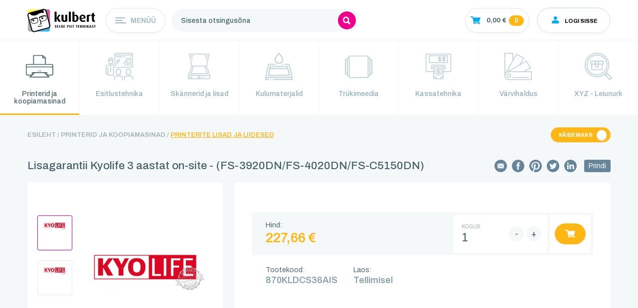

--- FILE ---
content_type: text/html; charset=UTF-8
request_url: https://kulbert.com/et/tooted/lisagarantii-kyolife-3-aastat-on-site-fs-3920dnfs-4020dnfs-c5150dn-870kldcs36ais/naita
body_size: 28152
content:
<!DOCTYPE html>
<html lang="et">

<head>
    <!-- Meta tags -->
    <meta name="csrf-token" content="mXJWRutZfgeQzG4inWJNnY4w2cWG1QA0uY0IkYne">
    <meta charset="UTF-8">
    <meta name="viewport" content="width=device-width, user-scalable=no, initial-scale=1.0, maximum-scale=1.0, minimum-scale=1.0">

    <!-- Title -->
                        <title>Lisagarantii Kyolife 3 aastat on-site - (FS-3920DN/FS-4020DN/FS-C5150DN) - Kulbert</title>
            <meta name="description" content="">
            
    <!-- Favicon -->
    <link rel="shortcut icon" href="https://www.kulbert.ee/img/logo-footer.svg">

    <!-- page plugins css -->
      <style type="text/css">
      @media  print {
          .categories, .product-bread, .product-bread__item, .product-socio, .product__car-nav, header, footer, .nav-pills, .gdpr, .product__nav-right {
              display: none !important;
          }

          .product-cont {
              padding-bottom: 0px !important;
          }

          .product-content {
              padding-top: 0px !important;
          }

          .slick-track, .product__image {
              width: 500px !important;
          }

          .product__car-big {
              padding-left: none;
          }

          .print_date {
              display: block !important;
          }

          .product__inner {
              background: white;
              justify-content: unset !important;
          }

          .product__info {
              width: auto !important;
          }

          .product-cont > .container {
              display: flex !important;
          }

          p {
              padding-top: 20px;
          }

          .prod-checkbox__onn {
              background: #FEB714 !important;
          }
      }

      .print_button {
          margin-left: 15px;
          padding-top: 0.0em !important;
          padding-bottom: 0.0em !important;
          background: #66859a;
          color: white;
      }

      .g-recaptcha {
          margin-bottom: 10px;
          display: inline-block;
      }

      .swal2-confirm {
          background: #00ccff !important;
      }

      #product-quantity-input {
          -webkit-appearance: none;
          margin: 0;
          -moz-appearance: textfield;
      }
  
  </style>

    <style>
        .prod-home__item-price {
            max-width: 225px;
            white-space: nowrap;
        }
    </style>
<!-- Google Tag Manager -->
<script>(function(w,d,s,l,i){w[l]=w[l]||[];w[l].push({'gtm.start':
new Date().getTime(),event:'gtm.js'});var f=d.getElementsByTagName(s)[0],
j=d.createElement(s),dl=l!='dataLayer'?'&l='+l:'';j.async=true;j.src=
'https://www.googletagmanager.com/gtm.js?id='+i+dl;f.parentNode.insertBefore(j,f);
})(window,document,'script','dataLayer','GTM-MXC4PCNC');</script>
<!-- End Google Tag Manager -->
    <!-- Fonts -->
    <link href="https://fonts.googleapis.com/css?family=Archivo:400,500,600,700&display=swap" rel="stylesheet">

    <!-- Styles -->
    <script src="https://code.jquery.com/jquery-3.2.1.min.js"></script>
    <script src="https://code.jquery.com/ui/1.12.1/jquery-ui.min.js"></script>
    <script src="https://cdnjs.cloudflare.com/ajax/libs/datatables/1.10.20/js/jquery.dataTables.min.js"></script>
    <link rel="stylesheet" href="https://cdnjs.cloudflare.com/ajax/libs/jquery-nice-select/1.1.0/css/nice-select.min.css">
    <link rel="stylesheet" href="https://cdnjs.cloudflare.com/ajax/libs/OwlCarousel2/2.3.4/assets/owl.carousel.min.css">
    <link rel="stylesheet" href="https://cdnjs.cloudflare.com/ajax/libs/animate.css/4.1.1/animate.min.css" integrity="sha512-c42qTSw/wPZ3/5LBzD+Bw5f7bSF2oxou6wEb+I/lqeaKV5FDIfMvvRp772y4jcJLKuGUOpbJMdg/BTl50fJYAw==" crossorigin="anonymous" referrerpolicy="no-referrer" />
    <link rel="stylesheet" href="https://maxcdn.bootstrapcdn.com/bootstrap/4.0.0/css/bootstrap.min.css" integrity="sha384-Gn5384xqQ1aoWXA+058RXPxPg6fy4IWvTNh0E263XmFcJlSAwiGgFAW/dAiS6JXm" crossorigin="anonymous">
    <script src="https://cdnjs.cloudflare.com/ajax/libs/jquery-nice-select/1.1.0/js/jquery.nice-select.js"></script>
    <script src="https://cdnjs.cloudflare.com/ajax/libs/OwlCarousel2/2.3.4/owl.carousel.min.js"></script>
    <script src="https://cdnjs.cloudflare.com/ajax/libs/slick-carousel/1.9.0/slick.min.js"></script>
    <link rel="stylesheet" type="text/css" href="//cdn.jsdelivr.net/npm/slick-carousel@1.8.1/slick/slick.css"/>
    <script src="https://cdnjs.cloudflare.com/ajax/libs/jquery.nicescroll/3.7.6/jquery.nicescroll.min.js" integrity="sha256-LJkWYMcB83+zN8VO3EnSoNYHiBo93miOF47ZfsPSNDQ=" crossorigin="anonymous"></script>
    <script src="https://cdnjs.cloudflare.com/ajax/libs/magnific-popup.js/1.1.0/jquery.magnific-popup.min.js"></script>

    <link rel="stylesheet" href="https://unpkg.com/swiper/swiper-bundle.css" />
    <link rel="stylesheet" href="https://unpkg.com/swiper/swiper-bundle.min.css" />

    <script src="https://www.kulbert.ee/js/zoomsl.js?id=c5ca3d2a15c3f3868c72234"></script>
    <link rel="stylesheet" href="https://www.kulbert.ee/assets/vendors/sweetalert2/css/sweetalert2.min.css">

    <link href="https://www.kulbert.ee/css/app.css?id=94cf059219fade92331623r" rel="stylesheet">
    <link href="https://www.kulbert.ee/css/aos.css?id=2805d27b2c3d4bfbbc9b23r" rel="stylesheet">

    <!-- Scripts -->
    <script src="https://www.kulbert.ee/js/bootstrap.min.js?id=31283c53e9cd58da6f5523r" ></script>

    <script src="https://www.kulbert.ee/js/table-sortable.js?id=cb1ffdf8ad843862a7af234"></script>
    
    <!-- Sweet Alert Js -->
    <script src="https://www.kulbert.ee/assets/vendors/sweetalert2/js/sweetalert2.all.min.js"></script>

    <!-- Sweet Alert Init -->
    <script src="https://www.kulbert.ee/assets/js/init/sweet-alert.js"></script>

    <!-- Laravel Share -->
    <script src="https://www.kulbert.ee/js/share.js"></script>
</head>

<body class="language-et">
    <!-- Google Tag Manager (noscript) -->
<noscript><iframe src="https://www.googletagmanager.com/ns.html?id=GTM-MXC4PCNC"
height="0" width="0" style="display:none;visibility:hidden"></iframe></noscript>
<!-- End Google Tag Manager (noscript) -->
    <div class="preloader">

    </div>

    <header class="header-page" id="header-page-productsshow">
    <div class="container container-x">
        <div class="header__inner">
            <div class="header__logo__wrap">
                <a href="https://kulbert.com/et" class="header__logo">
                    <img src="https://www.kulbert.ee/img/logo_inline.svg" alt="" title="">
                </a>
            </div>
            <div class="header-in">
                <div class="wrap__menu">
                    <div class="wrap__burger ">
                        <div class="burger">
                            <div class="burger__inner"></div>
                        </div>
                        <div class="header-menu-btn">
                            Menüü
                        </div>
                    </div>
                    <ul class="nav menu ">
                                                                                    <li class="menu__item menu__item-current">
                                    <a class="menu__link" href="https://kulbert.com/et/firmast" target="_self">Firmast</a>
                                </li>
                                                                                                                <li class="menu__item menu__item-current">
                                    <a class="menu__link" href="https://kulbert.com/et/printerirent" target="_self">Printerirent</a>
                                </li>
                                                                                                                <li class="menu__item menu__item-current">
                                    <a class="menu__link" href="https://kulbert.com/et/kaubamargid" target="_self">Kaubamärgid</a>
                                </li>
                                                                                                                <li class="menu__item menu__item-current">
                                    <a class="menu__link" href="https://kulbert.com/et/abiks-ostjale" target="_self">Abiks ostjale</a>
                                </li>
                                                                                                                <li class="menu__item menu__item-current">
                                    <a class="menu__link" href="https://kulbert.com/et/tehniline-tugi" target="_self">Tehniline tugi</a>
                                </li>
                                                                        </ul>
                </div>
                <div class="header-nav">
                                        <div class="header-search"  style="margin-right: 10px;" >
                        <span class="header-search-mobile"><svg width="15" height="17" viewBox="0 0 15 17" fill="none"
                            xmlns="http://www.w3.org/2000/svg">
                            <path
                                d="M14.8828 13.753L11.5703 10.2022C12.1094 9.20595 12.3906 8.09814 12.3906 6.98205C12.3906 3.36098 9.60938 0.413696 6.19531 0.413696C2.78125 0.413696 0 3.36098 0 6.98205C0 10.6031 2.78125 13.5504 6.19531 13.5504C7.28516 13.5504 8.36328 13.2321 9.32422 12.6245L12.6211 16.1629C12.6953 16.2414 12.8008 16.291 12.9062 16.291C13.0117 16.291 13.1172 16.2455 13.1914 16.1629L14.8828 14.3523C15.0391 14.1829 15.0391 13.9183 14.8828 13.753ZM6.19531 2.97242C8.28125 2.97242 9.97656 4.77056 9.97656 6.98205C9.97656 9.19355 8.28125 10.9917 6.19531 10.9917C4.10938 10.9917 2.41406 9.19355 2.41406 6.98205C2.41406 4.77056 4.10938 2.97242 6.19531 2.97242Z"
                                fill="white" />
                        </svg></span>
                        <form method="get" action="https://kulbert.com/et/search-results" id="search_form">
                            <input type="text" name="term" class="search_placeholder" placeholder="Sisesta otsingusõna">
                            <button type="submit">
                                <svg width="15" height="17" viewBox="0 0 15 17" fill="none"
                                    xmlns="http://www.w3.org/2000/svg">
                                    <path
                                        d="M14.8828 13.753L11.5703 10.2022C12.1094 9.20595 12.3906 8.09814 12.3906 6.98205C12.3906 3.36098 9.60938 0.413696 6.19531 0.413696C2.78125 0.413696 0 3.36098 0 6.98205C0 10.6031 2.78125 13.5504 6.19531 13.5504C7.28516 13.5504 8.36328 13.2321 9.32422 12.6245L12.6211 16.1629C12.6953 16.2414 12.8008 16.291 12.9062 16.291C13.0117 16.291 13.1172 16.2455 13.1914 16.1629L14.8828 14.3523C15.0391 14.1829 15.0391 13.9183 14.8828 13.753ZM6.19531 2.97242C8.28125 2.97242 9.97656 4.77056 9.97656 6.98205C9.97656 9.19355 8.28125 10.9917 6.19531 10.9917C4.10938 10.9917 2.41406 9.19355 2.41406 6.98205C2.41406 4.77056 4.10938 2.97242 6.19531 2.97242Z"
                                        fill="white" />
                                </svg>
                            </button>
                        </form>
                    </div>
                    <div class="header-search__results">
    <ul class="header-results_list">
        
    </ul>
    <div class="search-results">
        <a class="view-results" href="#">Näita kõiki tulemusi</a>
    </div>
</div>
                                            <div class="header-nav-right">
                                                
                                                <div class="header-cart panel" id="cart-preview-container">
                            <div class="header-cart__inner">
  <div class="header-cart__image">
    <svg width="20" height="16" viewBox="0 0 20 16" fill="none" xmlns="http://www.w3.org/2000/svg">
      <path
        d="M17.4987 10.1059L19.8523 3.3461C19.9704 3.02114 19.881 2.82578 19.7857 2.69679C19.5417 2.36682 19.0399 2.36369 18.9427 2.36369L5.6415 2.36118L5.28654 0.745109C5.19062 0.363789 4.90744 0 4.3365 0H0.598341C0.210757 0 0 0.174068 0 0.521576V1.45453C0 1.79077 0.210104 1.87843 0.612043 1.87843H3.76818L6.18373 11.7195C5.80006 12.1096 5.59126 12.6781 5.59126 13.2085C5.59126 14.3756 6.55957 15.4513 7.7967 15.4513C8.96467 15.4513 9.84033 14.4013 9.98257 13.7751H14.6871C14.8293 14.4013 15.5386 15.4764 16.8723 15.4764C18.0879 15.4764 19.0764 14.4658 19.0764 13.3005C19.0764 12.1415 18.3424 11.114 16.8847 11.114C16.2785 11.114 15.5595 11.4271 15.2254 11.8967H9.44491C9.02536 11.2706 8.45246 11.0765 7.87305 11.0545L7.79279 10.6444H16.5878C17.2508 10.6444 17.3813 10.4127 17.4987 10.1059ZM16.8886 12.4796C17.346 12.4796 17.7173 12.8359 17.7173 13.2748C17.7173 13.7138 17.346 14.07 16.8886 14.07C16.4312 14.07 16.0593 13.7144 16.0593 13.2748C16.0599 12.8359 16.4312 12.4796 16.8886 12.4796ZM8.61624 13.2748C8.61624 13.7188 8.2404 14.0801 7.77909 14.0801C7.31646 14.0788 6.93997 13.7188 6.93997 13.2748C6.93997 12.8309 7.31646 12.4696 7.77909 12.4696C8.2404 12.4696 8.61624 12.8309 8.61624 13.2748Z"
        fill="white"/>
    </svg>
  
  </div>
      <div class="header-cart__price toggleable-price">
      0,00 €
    </div>
    <div class="header-cart__quantity">
    0
  </div>
</div>

<div class="header-cart__notification rounded">
  <div>
    <span style="margin-top: 5px; font-weight: bold;" id="added-product-name"></span>
    <br>
    Lisatud ostukorvi!
    <a id="last-product-added" class="product-remove" style="cursor: pointer; float: right;" data-product="">
      <svg width="9" height="9" viewBox="0 0 9 9" fill="none" xmlns="http://www.w3.org/2000/svg">
        <path
          d="M5.49124 4.50068L8.85622 1.13556C8.94878 1.04293 8.99985 0.919342 9 0.787562C9 0.655708 8.94893 0.531977 8.85622 0.439489L8.56134 0.144684C8.46863 0.0518302 8.34505 0.000976562 8.21312 0.000976562C8.08141 0.000976562 7.95783 0.0518302 7.86512 0.144684L4.50015 3.50959L1.13502 0.144684C1.04246 0.0518302 0.918805 0.000976562 0.786951 0.000976562C0.655244 0.000976562 0.531585 0.0518302 0.439024 0.144684L0.144 0.439489C-0.048 0.631489 -0.048 0.943782 0.144 1.13556L3.50905 4.50068L0.144 7.86566C0.0513659 7.95844 0.000365854 8.08203 0.000365854 8.21381C0.000365854 8.34559 0.0513659 8.46917 0.144 8.56188L0.438951 8.85668C0.531512 8.94946 0.655244 9.00039 0.786878 9.00039C0.918732 9.00039 1.04239 8.94946 1.13495 8.85668L4.50007 5.49171L7.86505 8.85668C7.95776 8.94946 8.08134 9.00039 8.21305 9.00039H8.21319C8.34498 9.00039 8.46856 8.94946 8.56127 8.85668L8.85615 8.56188C8.94871 8.46925 8.99978 8.34559 8.99978 8.21381C8.99978 8.08203 8.94871 7.95844 8.85615 7.86573L5.49124 4.50068Z"
          fill="black"></path>
      </svg>
    </a>
  </div>
</div>

<div class="header-cart__notification rounded">
  <div>
    <span id="cart-notification-text"></span>
  </div>
</div>

<div class="header-cart__info panel-body">
  <div class="panel__top header-cart__top">
    <span class="header-cart__info-subtitle panel__subtitle">        Külaline
      </span>
    <h4 class="header-cart__info-title panel__title">
      Ostukorv
    </h4>
    <button class="close-panel">
      <svg width="10" height="10" viewBox="0 0 10 10" fill="none" xmlns="http://www.w3.org/2000/svg">
        <path
          d="M6.10138 5.00065L9.84024 1.26163C9.94309 1.1587 9.99984 1.02138 10 0.87496C10 0.728456 9.94325 0.590977 9.84024 0.488212L9.5126 0.160651C9.40959 0.0574806 9.27228 0.000976562 9.12569 0.000976562C8.97935 0.000976562 8.84203 0.0574806 8.73902 0.160651L5.00016 3.89943L1.26114 0.160651C1.15829 0.0574806 1.02089 0.000976562 0.87439 0.000976562C0.728049 0.000976562 0.59065 0.0574806 0.487805 0.160651L0.16 0.488212C-0.0533333 0.701546 -0.0533333 1.04854 0.16 1.26163L3.89894 5.00065L0.16 8.73951C0.0570732 8.8426 0.000406504 8.97992 0.000406504 9.12634C0.000406504 9.27277 0.0570732 9.41008 0.16 9.51309L0.487724 9.84065C0.590569 9.94374 0.728049 10.0003 0.874309 10.0003C1.02081 10.0003 1.15821 9.94374 1.26106 9.84065L5.00008 6.10179L8.73894 9.84065C8.84195 9.94374 8.97927 10.0003 9.12561 10.0003H9.12577C9.27219 10.0003 9.40951 9.94374 9.51252 9.84065L9.84016 9.51309C9.94301 9.41016 9.99976 9.27277 9.99976 9.12634C9.99976 8.97992 9.94301 8.8426 9.84016 8.7396L6.10138 5.00065Z"
          fill="black"/>
      </svg>
    </button>
  </div>
  
  <div class="header-cart__info-money">
        <div class="total-amount">
      <span class="money-label">Kokku</span>
      <span class="money-value toggleable-price">0,00 €</span>
    </div>
  </div>
  
  <!-- <div class="swiper mySwiper">
    <div class="swiper-wrapper">
      <div class="swiper-slide"> -->
  <div class="header-cart__info-table">
      </div>
  <!-- </div>
</div>

<div class="swiper-scrollbar"></div>
</div> -->
  
  <div class="header-cart__info-bottom">
    <a href="https://kulbert.com/et/tellimus" class="header-cart__info-btn">
      Tellimust lõpetama
    </a>
  </div>
</div>
<script>
  $('.header-cart__inner').click(function ()
  {
    $(this).closest('.header-cart').toggleClass('active');
    $('.header-search').removeClass('active');
  });

  $('.close-panel').click(function ()
  {
    $(this).closest('.panel').removeClass('active');
  });

  $('.table-wrap:not(._no_nice_scroll), .registration__panel-middle, .company-update__panel-middle, .user-update__wrap, .company__panel .company-list').niceScroll();
</script>                        </div>
                                                                            <div class="header-login panel ">
                                <div class="header-login__inner">
                                    <div class="header-login__image">
                                        <svg width="23" height="20" viewBox="0 0 23 20" fill="none" xmlns="http://www.w3.org/2000/svg">
                                            <path d="M11.3509 9.58329C13.3315 9.58329 14.9371 8.09091 14.9371 6.24996C14.9371 4.40901 13.3315 2.91663 11.3509 2.91663C9.37025 2.91663 7.76465 4.40901 7.76465 6.24996C7.76465 8.09091 9.37025 9.58329 11.3509 9.58329Z" fill="#00AEEF"></path>
                                            <path d="M18.5235 17.0833V13.75C18.5235 13.25 18.2546 12.75 17.8063 12.4166C16.8201 11.6666 15.5649 11.1666 14.3097 10.8333C13.4132 10.5833 12.427 10.4166 11.3511 10.4166C10.3649 10.4166 9.37871 10.5833 8.3925 10.8333C7.13733 11.1666 5.88216 11.75 4.89595 12.4166C4.44768 12.75 4.17871 13.25 4.17871 13.75V17.0833H18.5235Z" fill="#00AEEF"></path>
                                        </svg>

                                    </div>
                                    <div class="header-login__text">
                                        Logi sisse
                                    </div>
                                </div>

                                <div class="header-login-drop panel-body">
                                    <div class="panel__top">
                                        <h4 class="header-login-title panel__title">
                                            Logi sisse
                                        </h4>
                                        <button class="close-panel"><svg width="10" height="10" viewBox="0 0 10 10" fill="none" xmlns="http://www.w3.org/2000/svg">
                                                <path
                                                    d="M6.10138 5.00065L9.84024 1.26163C9.94309 1.1587 9.99984 1.02138 10 0.87496C10 0.728456 9.94325 0.590977 9.84024 0.488212L9.5126 0.160651C9.40959 0.0574806 9.27228 0.000976562 9.12569 0.000976562C8.97935 0.000976562 8.84203 0.0574806 8.73902 0.160651L5.00016 3.89943L1.26114 0.160651C1.15829 0.0574806 1.02089 0.000976562 0.87439 0.000976562C0.728049 0.000976562 0.59065 0.0574806 0.487805 0.160651L0.16 0.488212C-0.0533333 0.701546 -0.0533333 1.04854 0.16 1.26163L3.89894 5.00065L0.16 8.73951C0.0570732 8.8426 0.000406504 8.97992 0.000406504 9.12634C0.000406504 9.27277 0.0570732 9.41008 0.16 9.51309L0.487724 9.84065C0.590569 9.94374 0.728049 10.0003 0.874309 10.0003C1.02081 10.0003 1.15821 9.94374 1.26106 9.84065L5.00008 6.10179L8.73894 9.84065C8.84195 9.94374 8.97927 10.0003 9.12561 10.0003H9.12577C9.27219 10.0003 9.40951 9.94374 9.51252 9.84065L9.84016 9.51309C9.94301 9.41016 9.99976 9.27277 9.99976 9.12634C9.99976 8.97992 9.94301 8.8426 9.84016 8.7396L6.10138 5.00065Z"
                                                    fill="black" />
                                            </svg>
                                        </button>
                                    </div>

                                    <div class="header-login__wrap">
                                        <form method="POST" action="https://kulbert.com/et/logi-sisse">
                                            <input type="hidden" name="_token" value="mXJWRutZfgeQzG4inWJNnY4w2cWG1QA0uY0IkYne">                                            <div class="input-wrap">
                                                <input type="email" placeholder="E-post" name="email">
                                            </div>
                                            <div class="input-wrap">
                                                <input type="password" placeholder="Parool" name="password">
                                            </div>
                                            <div class="no-login__bottom">
                                                <a class="lost-password" href="https://kulbert.com/et/parool/unustatud">
                                                    Unustasid parooli?
                                                </a>
                                                <button class="dark-btn login-btn" type="submit">
                                                    LOGI SISSE
                                                </button>
                                                <button class="white-btn btn-register-header" type="button">
                                                    Loo konto
                                                </button>
                                            </div>
                                        </form>
                                    </div>

                                </div>

                            </div>
                                <div class="register-wrap">
                                    <div class="panel registration__panel ">
    <div class="panel-body">
        <div class="panel__top">
            <h4 class="panel__title">
                Registreerimine
            </h4>
            <button class="close-panel"><svg width="10" height="10" viewBox="0 0 10 10" fill="none" xmlns="http://www.w3.org/2000/svg">
                    <path
                        d="M6.10138 5.00065L9.84024 1.26163C9.94309 1.1587 9.99984 1.02138 10 0.87496C10 0.728456 9.94325 0.590977 9.84024 0.488212L9.5126 0.160651C9.40959 0.0574806 9.27228 0.000976562 9.12569 0.000976562C8.97935 0.000976562 8.84203 0.0574806 8.73902 0.160651L5.00016 3.89943L1.26114 0.160651C1.15829 0.0574806 1.02089 0.000976562 0.87439 0.000976562C0.728049 0.000976562 0.59065 0.0574806 0.487805 0.160651L0.16 0.488212C-0.0533333 0.701546 -0.0533333 1.04854 0.16 1.26163L3.89894 5.00065L0.16 8.73951C0.0570732 8.8426 0.000406504 8.97992 0.000406504 9.12634C0.000406504 9.27277 0.0570732 9.41008 0.16 9.51309L0.487724 9.84065C0.590569 9.94374 0.728049 10.0003 0.874309 10.0003C1.02081 10.0003 1.15821 9.94374 1.26106 9.84065L5.00008 6.10179L8.73894 9.84065C8.84195 9.94374 8.97927 10.0003 9.12561 10.0003H9.12577C9.27219 10.0003 9.40951 9.94374 9.51252 9.84065L9.84016 9.51309C9.94301 9.41016 9.99976 9.27277 9.99976 9.12634C9.99976 8.97992 9.94301 8.8426 9.84016 8.7396L6.10138 5.00065Z"
                        fill="black" />
                </svg>
            </button>
        </div>
        <div class="registration__wrap">
            <form method="POST" action="https://kulbert.com/et/register">
                <input type="hidden" name="_token" value="mXJWRutZfgeQzG4inWJNnY4w2cWG1QA0uY0IkYne">                <div class="registration__panel-middle">
                    <div class="input-wrap">
                        <input id="company" name="company" type="text" placeholder="Ettevõte" value="">
                        <span class="input-label">VALIKULINE</span>
                    </div>
                    <div class="input-wrap">
                        <input id="reg_code" name="reg_code" type="text" placeholder="Ettevõtte registrikood" value="">
                        <span class="input-label">VALIKULINE</span>
                    </div>
                    <div class="input-wrap">
                        <input id="kmkr" name="kmkr" type="text" placeholder="KMKR" value="">
                        <span class="input-label">VALIKULINE</span>
                    </div>
                    <div class="input-wrap">
                        <input id="first_name" name="first_name" type="text" placeholder="Eesnimi" value="">
                        <span class="input-label">VALIKULINE</span>
                    </div>
                    <div class="input-wrap">
                        <input id="last_name" name="last_name" type="text" placeholder="Perenimi" value="">
                        <span class="input-label">VALIKULINE</span>
                    </div>
                    <div class="input-wrap">
                        <input type="email" id="email" name="email" placeholder="E-post" value="">
                        <span class="input-label required">Kohustuslik</span>
                    </div>
                    <div class="input-wrap">
                        <input type="password" id="password" name="password" placeholder="Parool">
                        <span class="input-label required">Kohustuslik</span>
                    </div>
                    <div class="input-wrap">
                        <input type="password" id="password_confirmation" name="password_confirmation" placeholder="Parool uuesti">
                        <span class="input-label required">Kohustuslik</span>
                    </div>

                </div>

                <div class="registration__panel-bottom">

                    <button class="white-btn register-btn" type="submit">
                        Registreeri
                    </button>
                </div>
            </form>
        </div>
    </div>
</div>                                </div>
                                                                    </div>
                                    </div>
            </div>
        </div>
    </div>
</header>

    <main>
                    <section class="categories">
    <div class="category-wrap swiper-container">
        <ul class="category swiper-wrapper">
                            <li class="category__item swiper-slide  active ">
                    <a href="https://kulbert.com/et/kategooria/printerid-ja-koopiamasinad" class="category__link">
                        <div class="category__item-image">
                                                            <svg width="55" height="55" viewBox="0 0 55 55" fill="none" xmlns="http://www.w3.org/2000/svg">
                                    <g clip-path="url(#clip0)">
                                        <path d="M51.9825 22.719H40.0521V10.4463C40.052 10.2293 39.9554 10.0212 39.7835 9.86781L34.2835 4.95872C34.1116 4.80527 33.8785 4.71904 33.6354 4.71899H15.3021C15.059 4.71899 14.8258 4.8052 14.6539 4.95863C14.482 5.11207 14.3854 5.32018 14.3854 5.53718V22.719H2.455C1.72952 22.7196 1.03397 22.9772 0.520983 23.435C0.00799435 23.8929 -0.280522 24.5137 -0.28125 25.1613V43.1858C-0.280522 43.8333 0.00799435 44.4542 0.520983 44.912C1.03397 45.3699 1.72952 45.6274 2.455 45.6281H10.3383L7.31975 48.3224C7.19154 48.4368 7.10425 48.5827 7.06892 48.7414C7.0336 48.9002 7.05183 49.0648 7.1213 49.2143C7.19078 49.3638 7.30839 49.4915 7.45924 49.5814C7.61008 49.6712 7.7874 49.7191 7.96875 49.719H46.4688C46.65 49.719 46.8272 49.671 46.9779 49.5811C47.1286 49.4911 47.2461 49.3634 47.3155 49.2139C47.3848 49.0644 47.403 48.8999 47.3676 48.7412C47.3323 48.5826 47.245 48.4368 47.1168 48.3224L44.0983 45.6281H51.9816C52.7072 45.6277 53.403 45.3702 53.9162 44.9123C54.4294 44.4544 54.718 43.8335 54.7188 43.1858V25.1613C54.718 24.5137 54.4295 23.8929 53.9165 23.435C53.4035 22.9772 52.708 22.7196 51.9825 22.719ZM34.5521 7.51227L36.9226 9.62809H34.5521V7.51227ZM16.2188 6.35536H32.7188V10.4463C32.7188 10.6633 32.8153 10.8714 32.9872 11.0248C33.1591 11.1782 33.3923 11.2644 33.6354 11.2644H38.2188V22.719H16.2188V6.35536ZM2.455 24.3554H51.9825C52.2219 24.3556 52.4514 24.4406 52.6207 24.5916C52.79 24.7427 52.8852 24.9476 52.8854 25.1613V27.6281H1.55208V25.1613C1.55233 24.9476 1.64753 24.7427 1.81681 24.5916C1.98609 24.4406 2.21561 24.3556 2.455 24.3554ZM10.1816 48.0826L18.4316 40.719H36.0059L44.2559 48.0826H10.1816ZM13.4688 42.8348V40.719H15.8393L13.4688 42.8348ZM40.9688 42.8348L38.5983 40.719H40.9688V42.8348ZM51.9825 43.9917H42.8021V39.9008C42.8021 39.6838 42.7055 39.4757 42.5336 39.3223C42.3617 39.1688 42.1285 39.0826 41.8854 39.0826H12.5521C12.309 39.0826 12.0758 39.1688 11.9039 39.3223C11.732 39.4757 11.6354 39.6838 11.6354 39.9008V43.9917H2.455C2.21561 43.9915 1.98609 43.9065 1.81681 43.7554C1.64753 43.6043 1.55233 43.3995 1.55208 43.1858V29.2644H52.8854V43.1858C52.8852 43.3995 52.79 43.6043 52.6207 43.7554C52.4514 43.9065 52.2219 43.9915 51.9825 43.9917Z" fill="#49636C"></path>
                                        <path d="M26.6406 35.6562H24.9219V37.3752H26.6406V35.6562Z" fill="#49636C"></path>
                                        <path d="M30.0781 35.6562H28.3594V37.3752H30.0781V35.6562Z" fill="#49636C"></path>
                                    </g>
                                    <defs>
                                        <clipPath id="clip0">
                                            <rect width="55" height="55" fill="white"></rect>
                                        </clipPath>
                                    </defs>
                                </svg>
                                                    </div>
                        <h3 class="category__item-title">
                            Printerid ja koopiamasinad
                        </h3>
                    </a>
                </li>
                            <li class="category__item swiper-slide ">
                    <a href="https://kulbert.com/et/kategooria/esitlustehnika" class="category__link">
                        <div class="category__item-image">
                                                            <svg width="55" height="55" viewBox="0 0 55 55" fill="none"
                                    xmlns="http://www.w3.org/2000/svg">
                                    <path
                                        d="M14.1607 11.7452C13.1292 10.6792 11.7079 10.0791 10.2245 10.0833H9.94218C8.46027 10.0804 7.04105 10.6803 6.0106 11.7452C5.04123 12.7419 4.52652 14.0945 4.58794 15.4834L4.69519 17.9511C4.85767 20.7749 7.22048 22.9666 10.0485 22.9166H10.1182C12.9462 22.9666 15.309 20.7749 15.4715 17.9511L15.5833 15.4834C15.6447 14.0945 15.13 12.7419 14.1607 11.7452ZM13.64 17.875C13.5158 19.7155 11.9623 21.1308 10.1182 21.0833H10.0485C8.20441 21.1308 6.65089 19.7155 6.52668 17.875L6.4946 17.1261C8.24199 17.0483 9.91983 16.4186 11.2869 15.3276C11.8507 16.1613 12.7017 16.7581 13.6776 17.0042L13.64 17.875ZM12.4905 13.5419C12.4395 13.151 12.1441 12.8364 11.7572 12.7609C11.3716 12.6812 10.9786 12.8588 10.7837 13.2009C10.7718 13.2202 9.63418 15.0196 6.42402 15.2946C6.41611 14.4453 6.74279 13.627 7.33335 13.0167C8.01775 12.3114 8.9594 11.9144 9.94218 11.9167H10.2245C11.2073 11.9144 12.1489 12.3114 12.8333 13.0167C13.3681 13.5739 13.6855 14.3043 13.728 15.0755C13.0937 14.792 12.6335 14.2218 12.4905 13.5419Z"
                                        fill="#49636C" />
                                    <path
                                        d="M49.9107 33.7452C48.8792 32.6791 47.4579 32.079 45.9745 32.0833H45.6922C44.2103 32.0803 42.7911 32.6803 41.7606 33.7452C40.7912 34.7418 40.2764 36.0945 40.338 37.4833L40.4452 39.951C40.6077 42.7748 42.9705 44.9665 45.7985 44.9166H45.8682C48.6962 44.9665 51.059 42.7748 51.2215 39.951L51.3333 37.4833C51.3948 36.0945 50.8801 34.7418 49.9107 33.7452ZM49.5 37.4091L49.39 39.8749C49.2658 41.7155 47.7123 43.1307 45.8682 43.0832H45.7985C43.9544 43.1307 42.4009 41.7155 42.2767 39.8749L42.1667 37.4045C42.1313 36.5164 42.4628 35.6529 43.0834 35.0166C43.7678 34.3113 44.7094 33.9143 45.6922 33.9166H45.9745C46.9573 33.9143 47.8989 34.3113 48.5834 35.0166C49.2051 35.654 49.5367 36.5195 49.5 37.4091Z"
                                        fill="#49636C" />
                                    <path
                                        d="M28.3174 13.331C27.3338 12.3796 25.7729 12.3796 24.7894 13.331L14.5557 23.5647C14.3836 23.7368 14.1501 23.8335 13.9067 23.8333H4.58332C2.05333 23.8362 0.00297916 25.8866 0 28.4166V41.2499C0 42.7687 1.23119 43.9999 2.74999 43.9999C3.06223 43.9999 3.37218 43.9468 3.66666 43.8431V44.9165C3.66666 45.4228 4.07709 45.8332 4.58332 45.8332H15.5833C16.0895 45.8332 16.5 45.4228 16.5 44.9165V30.0537C16.4998 29.8218 16.5876 29.5984 16.7456 29.4286L28.3772 16.9189C29.3515 15.9117 29.3247 14.3053 28.3174 13.331ZM27.0681 15.637C27.0647 15.6402 27.0614 15.6434 27.0581 15.6465L15.4 28.181C14.9279 28.6903 14.6658 29.3593 14.6666 30.0537V43.9999H5.49999V30.2499C5.49999 29.7437 5.08955 29.3332 4.58332 29.3332C4.07709 29.3332 3.66666 29.7437 3.66666 30.2499V41.2499C3.66666 41.7561 3.25622 42.1666 2.74999 42.1666C2.24377 42.1666 1.83333 41.7561 1.83333 41.2499V28.4166C1.83333 26.8978 3.06452 25.6666 4.58332 25.6666H13.9067C14.6367 25.6689 15.3373 25.3788 15.8519 24.8608L26.0855 14.6272C26.3645 14.3625 26.802 14.3625 27.081 14.6272C27.3562 14.9096 27.3505 15.3618 27.0681 15.637Z"
                                        fill="#49636C" />
                                    <path
                                        d="M10.0837 26.5833C9.57743 26.5833 9.16699 26.9937 9.16699 27.4999V38.4999C9.16699 39.0061 9.57743 39.4166 10.0837 39.4166C10.5899 39.4166 11.0003 39.0061 11.0003 38.4999V27.4999C11.0003 26.9937 10.5899 26.5833 10.0837 26.5833Z"
                                        fill="#49636C" />
                                    <path
                                        d="M29.7391 33.7452C28.7087 32.6802 27.2894 32.0803 25.8075 32.0833H25.5252C24.0433 32.0803 22.6241 32.6802 21.5936 33.7452C20.6243 34.7418 20.1094 36.0945 20.171 37.4833L20.2782 39.951C20.4407 42.7748 22.8035 44.9665 25.6315 44.9165H25.7012C28.5292 44.9665 30.892 42.7748 31.0545 39.951L31.1618 37.4833C31.2233 36.0945 30.7085 34.7418 29.7391 33.7452ZM29.333 37.4091L29.223 39.8749C29.0988 41.7154 27.5453 43.1307 25.7012 43.0832H25.6315C23.7874 43.1307 22.2339 41.7154 22.1097 39.8749L21.9997 37.4045C21.9643 36.5164 22.2958 35.6529 22.9164 35.0166C23.6008 34.3113 24.5424 33.9143 25.5252 33.9166H25.8075C26.7903 33.9143 27.732 34.3113 28.4164 35.0166C29.0381 35.654 29.3697 36.5195 29.333 37.4091Z"
                                        fill="#49636C" />
                                    <path
                                        d="M30.4031 45.8333H20.9302C18.4846 45.8358 16.5025 47.8178 16.5 50.2635V54.0832C16.5 54.5895 16.9104 54.9999 17.4167 54.9999C17.9229 54.9999 18.3333 54.5895 18.3333 54.0832V50.2635C18.3348 48.8298 19.4967 47.6681 20.9302 47.6666H30.4031C31.8367 47.6681 32.9985 48.8298 33 50.2635V54.0832C33 54.5895 33.4104 54.9999 33.9166 54.9999C34.4229 54.9999 34.8333 54.5895 34.8333 54.0832V50.2635C34.8308 47.8178 32.8487 45.8358 30.4031 45.8333Z"
                                        fill="#49636C" />
                                    <path
                                        d="M50.5701 45.8333H41.0972C38.6516 45.8358 36.6695 47.8178 36.667 50.2635V54.0832C36.667 54.5895 37.0774 54.9999 37.5837 54.9999C38.0899 54.9999 38.5003 54.5895 38.5003 54.0832V50.2635C38.5018 48.8298 39.6637 47.6681 41.0972 47.6666H50.5701C52.0037 47.6681 53.1655 48.8298 53.167 50.2635V54.0832C53.167 54.5895 53.5774 54.9999 54.0836 54.9999C54.5899 54.9999 55.0003 54.5895 55.0003 54.0832V50.2635C54.9978 47.8178 53.0157 45.8358 50.5701 45.8333Z"
                                        fill="#49636C" />
                                    <path
                                        d="M52.2962 0H20.1212C18.6159 0.0146666 17.4064 1.24472 17.4171 2.74999V16.5C17.4171 17.0062 17.8275 17.4166 18.3337 17.4166C18.84 17.4166 19.2504 17.0062 19.2504 16.5V5.49999H53.167V27.4999C53.1788 27.9932 52.7894 28.4031 52.2962 28.4166H21.015C20.5087 28.4166 20.0983 28.827 20.0983 29.3333C20.0983 29.8395 20.5087 30.2499 21.015 30.2499H52.2962C53.8014 30.2353 55.011 29.0052 55.0003 27.4999V2.74999C55.011 1.24472 53.8014 0.0146666 52.2962 0ZM53.167 3.66666H19.2504V2.74999C19.2386 2.25671 19.6279 1.84685 20.1212 1.83333H52.2962C52.7894 1.84685 53.1788 2.25671 53.167 2.74999V3.66666Z"
                                        fill="#49636C" />
                                    <path
                                        d="M50.4167 11.6875C49.9104 11.6875 49.5 12.0979 49.5 12.6042V25.6666C49.5 26.1729 49.9104 26.5833 50.4167 26.5833C50.9229 26.5833 51.3333 26.1729 51.3333 25.6666V12.6042C51.3333 12.0979 50.9229 11.6875 50.4167 11.6875Z"
                                        fill="#49636C" />
                                    <path
                                        d="M46.7497 17.4166C46.2434 17.4166 45.833 17.8271 45.833 18.3333V25.6666C45.833 26.1728 46.2434 26.5833 46.7497 26.5833C47.2559 26.5833 47.6663 26.1728 47.6663 25.6666V18.3333C47.6663 17.8271 47.2559 17.4166 46.7497 17.4166Z"
                                        fill="#49636C" />
                                    <path
                                        d="M43.0837 15.5833C42.5774 15.5833 42.167 15.9937 42.167 16.5V25.6666C42.167 26.1729 42.5774 26.5833 43.0837 26.5833C43.5899 26.5833 44.0003 26.1729 44.0003 25.6666V16.5C44.0003 15.9937 43.5899 15.5833 43.0837 15.5833Z"
                                        fill="#49636C" />
                                    <path
                                        d="M39.4167 21.0833C38.9104 21.0833 38.5 21.4938 38.5 22.0001V25.6673C38.5 26.1736 38.9104 26.5841 39.4167 26.5841C39.9229 26.5841 40.3333 26.1736 40.3333 25.6673V22.0001C40.3333 21.4938 39.9229 21.0833 39.4167 21.0833Z"
                                        fill="#49636C" />
                                    <path
                                        d="M50.9251 7.48733C50.5039 7.20638 49.9347 7.32004 49.6537 7.74125L46.5242 12.4346L43.6331 10.2667C43.2296 9.96084 42.6546 10.0401 42.3488 10.4436C42.314 10.4895 42.2836 10.5386 42.2581 10.5902L38.6886 17.7301L35.1997 20.35C34.7947 20.6537 34.7126 21.2283 35.0164 21.6333C35.3202 22.0384 35.8947 22.1204 36.2997 21.8166L39.9664 19.0666C40.0819 18.9816 40.1761 18.8708 40.2414 18.7431L43.4158 12.3924L46.1997 14.4833C46.6047 14.7871 47.1793 14.7052 47.4831 14.3001C47.4933 14.2866 47.503 14.2727 47.5124 14.2587L51.1791 8.75875C51.46 8.33754 51.3463 7.76829 50.9251 7.48733Z"
                                        fill="#49636C" />
                                    <path
                                        d="M32.9996 7.33331H21.9997C21.4934 7.33331 21.083 7.74381 21.083 8.2501C21.083 8.7564 21.4934 9.16689 21.9997 9.16689H32.9996C33.5059 9.16689 33.9163 8.7564 33.9163 8.2501C33.9163 7.74381 33.5059 7.33331 32.9996 7.33331Z"
                                        fill="#49636C" />
                                    <path
                                        d="M38.5 7.33331H36.6667C36.1604 7.33331 35.75 7.74381 35.75 8.2501C35.75 8.7564 36.1604 9.16689 36.6667 9.16689H38.5C39.0062 9.16689 39.4167 8.7564 39.4167 8.2501C39.4167 7.74381 39.0062 7.33331 38.5 7.33331Z"
                                        fill="#49636C" />
                                </svg>
                                                    </div>
                        <h3 class="category__item-title">
                            Esitlustehnika
                        </h3>
                    </a>
                </li>
                            <li class="category__item swiper-slide ">
                    <a href="https://kulbert.com/et/kategooria/skannerid-ja-lisad" class="category__link">
                        <div class="category__item-image">
                                                            <svg width="55" height="55" viewBox="0 0 55 55" fill="none" xmlns="http://www.w3.org/2000/svg">
                                    <path d="M5.15625 52.4221C5.15625 52.6501 5.24679 52.8686 5.40796 53.0298C5.56912 53.191 5.7877 53.2815 6.01562 53.2815H48.9844C49.2123 53.2815 49.4309 53.191 49.592 53.0298C49.7532 52.8686 49.8438 52.6501 49.8438 52.4221V45.5471C49.8358 45.4478 49.8186 45.3494 49.7922 45.2532L43.0031 26.5799L48.1061 2.75884C48.133 2.6335 48.1316 2.50373 48.1018 2.37903C48.0721 2.25433 48.0148 2.13786 47.9342 2.03816C47.8537 1.93846 47.7518 1.85805 47.6361 1.80282C47.5204 1.7476 47.3938 1.71896 47.2656 1.71899H7.73438C7.60618 1.71896 7.4796 1.7476 7.36391 1.80282C7.24822 1.85805 7.14635 1.93846 7.06576 2.03816C6.98518 2.13786 6.92792 2.25433 6.89818 2.37903C6.86845 2.50373 6.86699 2.6335 6.89391 2.75884L11.9986 26.5799L5.20781 45.2532C5.18136 45.3493 5.1641 45.4478 5.15625 45.5471V52.4221ZM10.3125 51.5628V49.844H12.0312V51.5628H10.3125ZM48.125 51.5628H13.75V48.1253H8.59375V51.5628H6.875V46.4065H48.125V51.5628ZM46.2026 3.43774L41.4141 25.7815H13.5859L8.79742 3.43774H46.2026ZM38.0523 27.5002L42.6362 41.2503H12.3638L16.9477 27.5002H38.0523ZM13.4922 27.5002H15.1362L9.97992 42.969H45.0201L39.8638 27.5002H41.5078L47.7572 44.6878H7.24281L13.4922 27.5002Z" fill="#49636C"></path>
                                    <path d="M13.1032 6.87573H16.3285V5.15698H10.96L12.9116 13.9372L14.5891 13.5642L13.1032 6.87573Z" fill="#49636C"></path>
                                    <path d="M40.4112 13.5642L42.0888 13.9372L44.0404 5.15698H38.6719V6.87573H41.8971L40.4112 13.5642Z" fill="#49636C"></path>
                                    <path d="M30.0781 48.9847C30.0781 48.4748 29.9269 47.9762 29.6436 47.5522C29.3604 47.1282 28.9577 46.7977 28.4866 46.6025C28.0155 46.4074 27.4971 46.3563 26.997 46.4558C26.4969 46.5553 26.0376 46.8009 25.677 47.1615C25.3164 47.5221 25.0709 47.9815 24.9714 48.4817C24.8719 48.9819 24.923 49.5003 25.1181 49.9715C25.3133 50.4426 25.6437 50.8453 26.0677 51.1287C26.4916 51.412 26.9901 51.5632 27.5 51.5632C28.1838 51.5632 28.8395 51.2916 29.323 50.808C29.8065 50.3244 30.0781 49.6686 30.0781 48.9847ZM27.5 49.8442C27.33 49.8442 27.1639 49.7938 27.0226 49.6994C26.8812 49.6049 26.7711 49.4707 26.706 49.3136C26.641 49.1566 26.624 48.9838 26.6571 48.8171C26.6903 48.6503 26.7721 48.4972 26.8923 48.377C27.0125 48.2568 27.1656 48.1749 27.3323 48.1418C27.4991 48.1086 27.6718 48.1256 27.8289 48.1907C27.9859 48.2557 28.1201 48.3659 28.2146 48.5072C28.309 48.6486 28.3594 48.8147 28.3594 48.9847C28.3594 49.2127 28.2688 49.4313 28.1077 49.5925C27.9465 49.7537 27.7279 49.8442 27.5 49.8442Z" fill="#49636C"></path>
                                    <path d="M31.7969 48.125H33.5156V49.844H31.7969V48.125Z" fill="#49636C"></path>
                                    <path d="M35.2344 48.125H36.9531V49.844H35.2344V48.125Z" fill="#49636C"></path>
                                    <path d="M38.6719 48.125H40.3906V49.844H38.6719V48.125Z" fill="#49636C"></path>
                                </svg>
                                                    </div>
                        <h3 class="category__item-title">
                            Skännerid ja lisad
                        </h3>
                    </a>
                </li>
                            <li class="category__item swiper-slide ">
                    <a href="https://kulbert.com/et/kategooria/kulumaterjalid" class="category__link">
                        <div class="category__item-image">
                                                            <svg width="55" height="55" viewBox="0 0 55 55" fill="none" xmlns="http://www.w3.org/2000/svg">
                                    <g clip-path="url(#clip0)">
                                        <path d="M35.3492 22.4534C35.1495 22.2536 34.8724 22.1396 34.5898 22.1396C34.3073 22.1396 34.0302 22.2536 33.8304 22.4534C33.6306 22.6543 33.5156 22.9304 33.5156 23.214C33.5156 23.4966 33.6305 23.7727 33.8304 23.9736C34.0302 24.1734 34.3073 24.2873 34.5898 24.2873C34.8724 24.2873 35.1495 24.1734 35.3492 23.9736C35.549 23.7727 35.6641 23.4966 35.6641 23.214C35.6641 22.9304 35.5491 22.6543 35.3492 22.4534Z" fill="#49636C"></path>
                                        <path d="M49.419 45.1168L45.8934 27.3017C45.7938 26.7985 45.3526 26.436 44.8396 26.436H10.1899C9.67764 26.4361 9.23645 26.798 9.13644 27.3005L5.58905 45.1155C5.52621 45.4311 5.60817 45.758 5.81217 46.0066C6.01616 46.2553 6.32092 46.3995 6.64254 46.3995H48.3652C48.6866 46.3995 48.9911 46.2555 49.1952 46.0072C49.3993 45.7587 49.4814 45.432 49.419 45.1168ZM11.0713 28.5845H43.9572L44.3837 30.7397H10.6422L11.0713 28.5845ZM7.9518 44.2511L10.2144 32.8882H44.8089L47.0575 44.2511H7.9518Z" fill="#49636C"></path>
                                        <path d="M54.9757 49.3963C54.9755 49.3953 54.9754 49.3942 54.9752 49.3931L49.2102 22.9843C49.1025 22.4909 48.6658 22.1392 48.1607 22.1392H39.3164C38.7232 22.1392 38.2422 22.6203 38.2422 23.2134C38.2422 23.8066 38.7232 24.2877 39.3164 24.2877H47.2957L52.5917 48.548H2.41001L7.73889 24.2877H19.8077C20.4009 24.2877 20.882 23.8066 20.882 23.2134C20.882 22.6203 20.4009 22.1392 19.8077 22.1392H6.875C6.37055 22.1392 5.93398 22.4903 5.8257 22.9829L0.0249219 49.3917C0.0245996 49.3933 0.0244922 49.3949 0.0241699 49.3964C0.0161133 49.434 0.00966797 49.4723 0.00569336 49.5112C0.00569336 49.5113 0.00569336 49.5113 0.00569336 49.5113C0.00193359 49.5478 0 49.5847 0 49.6222V53.9258C0 54.519 0.481035 55 1.07422 55H7.05407C7.64726 55 8.12829 54.519 8.12829 53.9258C8.12829 53.3326 7.64726 52.8516 7.05407 52.8516H2.14844V50.6963H52.8516V52.8516H16.0775C15.4843 52.8516 15.0033 53.3326 15.0033 53.9258C15.0033 54.519 15.4843 55 16.0775 55H53.9258C54.519 55 55 54.519 55 53.9258V49.6221C55 49.5447 54.9914 49.4692 54.9757 49.3963Z" fill="#49636C"></path>
                                        <path d="M12.2535 53.1664C12.0538 52.9664 11.7767 52.8516 11.4941 52.8516C11.2104 52.8516 10.9333 52.9664 10.7336 53.1664C10.5338 53.3662 10.4199 53.6434 10.4199 53.9259C10.4199 54.2085 10.5338 54.4857 10.7336 54.6854C10.9345 54.8852 11.2104 55.0003 11.4941 55.0003C11.7767 55.0003 12.0527 54.8853 12.2535 54.6854C12.4534 54.4857 12.5684 54.2085 12.5684 53.9259C12.5684 53.6434 12.4534 53.3662 12.2535 53.1664Z" fill="#49636C"></path>
                                        <path d="M34.3182 8.06738C34.3163 8.06513 34.3146 8.06266 34.3128 8.0604L28.3469 0.413467C28.1432 0.152539 27.8308 0 27.5 0H27.4999C27.1691 0 26.8566 0.152432 26.6531 0.413252L20.7155 8.02012C20.7025 8.03666 20.6902 8.05374 20.6783 8.07082C19.4234 9.62425 18.7334 11.5759 18.7334 13.5774C18.7334 18.4111 22.666 22.3438 27.4999 22.3438C32.3338 22.3438 36.2664 18.4111 36.2664 13.5773C36.2664 11.5762 35.5748 9.62081 34.3182 8.06738ZM27.4999 20.1953C23.8507 20.1953 20.8818 17.2264 20.8818 13.5773C20.8818 12.0422 21.4193 10.5464 22.395 9.36526C22.42 9.33496 22.4431 9.30359 22.4644 9.27126L27.4997 2.82036L32.6003 9.35795C32.6107 9.37213 32.6214 9.3861 32.6326 9.39974C33.5905 10.5749 34.1179 12.0585 34.1179 13.5773C34.1179 17.2264 31.1491 20.1953 27.4999 20.1953Z" fill="#49636C"></path>
                                    </g>
                                    <defs>
                                        <clipPath id="clip0">
                                            <rect width="55" height="55" fill="white"></rect>
                                        </clipPath>
                                    </defs>
                                </svg>
                                                    </div>
                        <h3 class="category__item-title">
                            Kulumaterjalid
                        </h3>
                    </a>
                </li>
                            <li class="category__item swiper-slide ">
                    <a href="https://kulbert.com/et/kategooria/trukimeedia" class="category__link">
                        <div class="category__item-image">
                                                            <svg width="55" height="46" viewBox="0 0 55 46" fill="none" xmlns="http://www.w3.org/2000/svg">
                                    <path d="M55 8.24139H51.2069V4.49139H47.4138V0.741394H7.58621V4.49139H3.7931V8.24139H0V38.2414H3.7931V41.9914H7.58621V45.7414H47.4138V41.9914H51.2069V38.2414H55V8.24139ZM1.89655 36.3664V10.1164H3.7931V36.3664H1.89655ZM5.68966 40.1164V38.2414V8.24139V6.36639H7.58621V40.1164H5.68966ZM45.5172 43.8664H9.48276V41.9914V4.49139V2.61639H45.5172V4.49139V41.9914V43.8664ZM49.3103 40.1164H47.4138V6.36639H49.3103V8.24139V38.2414V40.1164ZM53.1034 36.3664H51.2069V10.1164H53.1034V36.3664Z" fill="#49636C"></path>
                                </svg>
                                                    </div>
                        <h3 class="category__item-title">
                            Trükimeedia
                        </h3>
                    </a>
                </li>
                            <li class="category__item swiper-slide ">
                    <a href="https://kulbert.com/et/kategooria/kassatehnika" class="category__link">
                        <div class="category__item-image">
                                                            <svg width="55" height="55" viewBox="0 0 55 55" fill="none" xmlns="http://www.w3.org/2000/svg">
                                    <path d="M27.5 45.5469C29.0297 45.5469 30.5251 45.0933 31.797 44.2434C33.0689 43.3935 34.0602 42.1856 34.6456 40.7723C35.231 39.3591 35.3842 37.8039 35.0858 36.3036C34.7873 34.8033 34.0507 33.4251 32.969 32.3435C31.8874 31.2618 30.5092 30.5252 29.0089 30.2267C27.5086 29.9283 25.9535 30.0815 24.5402 30.6669C23.1269 31.2523 21.919 32.2436 21.0691 33.5155C20.2192 34.7874 19.7656 36.2828 19.7656 37.8125C19.7679 39.8631 20.5835 41.829 22.0335 43.279C23.4835 44.729 25.4494 45.5446 27.5 45.5469ZM27.5 31.7969C28.6898 31.7969 29.8528 32.1497 30.8421 32.8107C31.8314 33.4717 32.6024 34.4112 33.0577 35.5104C33.513 36.6096 33.6322 37.8192 33.4 38.9861C33.1679 40.153 32.595 41.2249 31.7537 42.0662C30.9124 42.9075 29.8405 43.4804 28.6736 43.7125C27.5067 43.9447 26.2971 43.8255 25.1979 43.3702C24.0987 42.9149 23.1592 42.1439 22.4982 41.1546C21.8372 40.1653 21.4844 39.0023 21.4844 37.8125C21.4862 36.2176 22.1206 34.6886 23.2483 33.5608C24.3761 32.4331 25.9051 31.7987 27.5 31.7969Z" fill="#49636C"></path>
                                    <path d="M25.7812 39.5313H24.0625C24.0625 40.215 24.3341 40.8708 24.8176 41.3543C25.3011 41.8378 25.9569 42.1094 26.6406 42.1094V42.9688H28.3594V42.1094C29.0431 42.1094 29.6989 41.8378 30.1824 41.3543C30.6659 40.8708 30.9375 40.215 30.9375 39.5313C30.9375 38.8475 30.6659 38.1917 30.1824 37.7082C29.6989 37.2248 29.0431 36.9531 28.3594 36.9531V35.2344C28.5873 35.2344 28.8059 35.3249 28.967 35.4861C29.1282 35.6472 29.2188 35.8658 29.2188 36.0938H30.9375C30.9375 35.41 30.6659 34.7542 30.1824 34.2707C29.6989 33.7872 29.0431 33.5156 28.3594 33.5156V32.6562H26.6406V33.5156C25.9569 33.5156 25.3011 33.7872 24.8176 34.2707C24.3341 34.7542 24.0625 35.41 24.0625 36.0938C24.0625 36.7775 24.3341 37.4333 24.8176 37.9168C25.3011 38.4003 25.9569 38.6719 26.6406 38.6719V40.3906C26.4127 40.3906 26.1941 40.3001 26.033 40.1389C25.8718 39.9778 25.7812 39.7592 25.7812 39.5313ZM25.7812 36.0938C25.7812 35.8658 25.8718 35.6472 26.033 35.4861C26.1941 35.3249 26.4127 35.2344 26.6406 35.2344V36.9531C26.4127 36.9531 26.1941 36.8626 26.033 36.7014C25.8718 36.5403 25.7812 36.3217 25.7812 36.0938ZM28.3594 38.6719C28.5873 38.6719 28.8059 38.7624 28.967 38.9236C29.1282 39.0847 29.2188 39.3033 29.2188 39.5313C29.2188 39.7592 29.1282 39.9778 28.967 40.1389C28.8059 40.3001 28.5873 40.3906 28.3594 40.3906V38.6719Z" fill="#49636C"></path>
                                    <path d="M45.5469 5.15698H9.45312C9.2252 5.15698 9.00662 5.24752 8.84546 5.40869C8.68429 5.56985 8.59375 5.78844 8.59375 6.01636V19.7664C8.59375 19.9943 8.68429 20.2129 8.84546 20.374C9.00662 20.5352 9.2252 20.6257 9.45312 20.6257H45.5469C45.7748 20.6257 45.9934 20.5352 46.1545 20.374C46.3157 20.2129 46.4062 19.9943 46.4062 19.7664V6.01636C46.4062 5.78844 46.3157 5.56985 46.1545 5.40869C45.9934 5.24752 45.7748 5.15698 45.5469 5.15698ZM44.6875 18.907H10.3125V6.87573H44.6875V18.907Z" fill="#49636C"></path>
                                    <path d="M50.7031 1.71899H4.29688C3.61311 1.71899 2.95736 1.99062 2.47387 2.47411C1.99037 2.9576 1.71875 3.61336 1.71875 4.29712V36.094C1.71875 36.7778 1.99037 37.4335 2.47387 37.917C2.95736 38.4005 3.61311 38.6721 4.29688 38.6721H17.1875V52.4221C17.1875 52.6501 17.278 52.8686 17.4392 53.0298C17.6004 53.191 17.819 53.2815 18.0469 53.2815H36.9531C37.181 53.2815 37.3996 53.191 37.5608 53.0298C37.722 52.8686 37.8125 52.6501 37.8125 52.4221V38.6721H50.7031C51.3869 38.6721 52.0426 38.4005 52.5261 37.917C53.0096 37.4335 53.2812 36.7778 53.2812 36.094V4.29712C53.2812 3.61336 53.0096 2.9576 52.5261 2.47411C52.0426 1.99062 51.3869 1.71899 50.7031 1.71899ZM36.0938 46.4753C34.8108 46.6618 33.6224 47.2578 32.7056 48.1746C31.7888 49.0914 31.1928 50.2798 31.0063 51.5628H23.9937C23.8072 50.2798 23.2112 49.0914 22.2944 48.1746C21.3777 47.2578 20.1892 46.6618 18.9062 46.4753V29.219H36.0938V46.4753ZM37.8125 29.219H39.5312V27.5002H15.4688V29.219H17.1875V30.9377H14.6094V26.6409C14.6094 26.413 14.6999 26.1944 14.8611 26.0332C15.0222 25.872 15.2408 25.7815 15.4688 25.7815H39.5312C39.7592 25.7815 39.9778 25.872 40.1389 26.0332C40.3001 26.1944 40.3906 26.413 40.3906 26.6409V30.9377H37.8125V29.219ZM18.9062 51.5628V48.2112C19.7314 48.381 20.4887 48.7889 21.0844 49.3846C21.6801 49.9803 22.0881 50.7376 22.2578 51.5628H18.9062ZM32.7422 51.5628C32.9123 50.7377 33.3203 49.9806 33.916 49.385C34.5116 48.7893 35.2687 48.3813 36.0938 48.2112V51.5628H32.7422ZM51.5625 36.094C51.5625 36.3219 51.472 36.5405 51.3108 36.7017C51.1496 36.8628 50.931 36.9534 50.7031 36.9534H37.8125V32.6565H41.25C41.4779 32.6565 41.6965 32.566 41.8577 32.4048C42.0188 32.2436 42.1094 32.025 42.1094 31.7971V26.6409C42.1094 25.9571 41.8377 25.3014 41.3543 24.8179C40.8708 24.3344 40.215 24.0627 39.5312 24.0627H15.4688C14.785 24.0627 14.1292 24.3344 13.6457 24.8179C13.1622 25.3014 12.8906 25.9571 12.8906 26.6409V31.7971C12.8906 32.025 12.9812 32.2436 13.1423 32.4048C13.3035 32.566 13.5221 32.6565 13.75 32.6565H17.1875V36.9534H4.29688C4.06895 36.9534 3.85037 36.8628 3.68921 36.7017C3.52804 36.5405 3.4375 36.3219 3.4375 36.094V4.29712C3.4375 4.0692 3.52804 3.85061 3.68921 3.68945C3.85037 3.52829 4.06895 3.43774 4.29688 3.43774H50.7031C50.931 3.43774 51.1496 3.52829 51.3108 3.68945C51.472 3.85061 51.5625 4.0692 51.5625 4.29712V36.094Z" fill="#49636C"></path>
                                    <path d="M36.9531 14.6094H35.2344C35.2344 15.2931 35.506 15.9489 35.9895 16.4324C36.473 16.9159 37.1287 17.1875 37.8125 17.1875V18.0469H39.5312V17.1875C40.215 17.1875 40.8708 16.9159 41.3543 16.4324C41.8378 15.9489 42.1094 15.2931 42.1094 14.6094C42.1094 13.9256 41.8378 13.2699 41.3543 12.7864C40.8708 12.3029 40.215 12.0313 39.5312 12.0313V10.3125C39.7592 10.3125 39.9778 10.403 40.1389 10.5642C40.3001 10.7254 40.3906 10.944 40.3906 11.1719H42.1094C42.1094 10.4881 41.8378 9.83236 41.3543 9.34887C40.8708 8.86537 40.215 8.59375 39.5312 8.59375V7.73438H37.8125V8.59375C37.1287 8.59375 36.473 8.86537 35.9895 9.34887C35.506 9.83236 35.2344 10.4881 35.2344 11.1719C35.2344 11.8556 35.506 12.5114 35.9895 12.9949C36.473 13.4784 37.1287 13.75 37.8125 13.75V15.4688C37.5846 15.4688 37.366 15.3782 37.2048 15.217C37.0437 15.0559 36.9531 14.8373 36.9531 14.6094ZM36.9531 11.1719C36.9531 10.944 37.0437 10.7254 37.2048 10.5642C37.366 10.403 37.5846 10.3125 37.8125 10.3125V12.0313C37.5846 12.0313 37.366 11.9407 37.2048 11.7795C37.0437 11.6184 36.9531 11.3998 36.9531 11.1719ZM39.5312 13.75C39.7592 13.75 39.9778 13.8405 40.1389 14.0017C40.3001 14.1629 40.3906 14.3815 40.3906 14.6094C40.3906 14.8373 40.3001 15.0559 40.1389 15.217C39.9778 15.3782 39.7592 15.4688 39.5312 15.4688V13.75Z" fill="#49636C"></path>
                                    <path d="M28.3594 14.6094H26.6406C26.6406 15.2931 26.9122 15.9489 27.3957 16.4324C27.8792 16.9159 28.535 17.1875 29.2188 17.1875V18.0469H30.9375V17.1875C31.6213 17.1875 32.277 16.9159 32.7605 16.4324C33.244 15.9489 33.5156 15.2931 33.5156 14.6094C33.5156 13.9256 33.244 13.2699 32.7605 12.7864C32.277 12.3029 31.6213 12.0313 30.9375 12.0313V10.3125C31.1654 10.3125 31.384 10.403 31.5452 10.5642C31.7063 10.7254 31.7969 10.944 31.7969 11.1719H33.5156C33.5156 10.4881 33.244 9.83236 32.7605 9.34887C32.277 8.86537 31.6213 8.59375 30.9375 8.59375V7.73438H29.2188V8.59375C28.535 8.59375 27.8792 8.86537 27.3957 9.34887C26.9122 9.83236 26.6406 10.4881 26.6406 11.1719C26.6406 11.8556 26.9122 12.5114 27.3957 12.9949C27.8792 13.4784 28.535 13.75 29.2188 13.75V15.4688C28.9908 15.4688 28.7722 15.3782 28.6111 15.217C28.4499 15.0559 28.3594 14.8373 28.3594 14.6094ZM28.3594 11.1719C28.3594 10.944 28.4499 10.7254 28.6111 10.5642C28.7722 10.403 28.9908 10.3125 29.2188 10.3125V12.0313C28.9908 12.0313 28.7722 11.9407 28.6111 11.7795C28.4499 11.6184 28.3594 11.3998 28.3594 11.1719ZM30.9375 13.75C31.1654 13.75 31.384 13.8405 31.5452 14.0017C31.7063 14.1629 31.7969 14.3815 31.7969 14.6094C31.7969 14.8373 31.7063 15.0559 31.5452 15.217C31.384 15.3782 31.1654 15.4688 30.9375 15.4688V13.75Z" fill="#49636C"></path>
                                </svg>
                                                    </div>
                        <h3 class="category__item-title">
                            Kassatehnika
                        </h3>
                    </a>
                </li>
                            <li class="category__item swiper-slide ">
                    <a href="https://kulbert.com/et/kategooria/varvihaldus" class="category__link">
                        <div class="category__item-image">
                                                            <svg width="55" height="55" viewBox="0 0 55 55" fill="none" xmlns="http://www.w3.org/2000/svg">
                                    <path d="M41.9783 37.2581L53.256 30.7469L44.385 15.3824L33.1064 21.8936L39.6176 10.6159L24.2524 1.74498L17.7419 13.0217V0H0V46.129C0 51.0205 3.97954 55 8.87096 55H55V37.2581H41.9783ZM43.7348 17.8058L50.8316 30.0974L38.4291 37.2581H10.0615L43.7348 17.8058ZM24.9026 4.16843L37.1942 11.2652L30.0326 23.6676L5.46632 37.8516L24.9026 4.16843ZM1.77423 1.77423H15.9677V16.0946L1.77423 40.6787V1.77423ZM8.87096 53.2258C4.95793 53.2258 1.77423 50.0421 1.77423 46.129C1.77423 44.9066 2.08478 43.7561 2.63117 42.751L2.63731 42.7546L2.79249 42.4848C3.39049 41.4913 4.22246 40.6583 5.21427 40.0586L5.57884 39.8483C6.56431 39.3293 7.68299 39.0321 8.87078 39.0321H53.2256V53.2258H8.87096Z" fill="#49636C"></path>
                                    <path d="M8.87112 41.6935C6.42531 41.6935 4.43555 43.6832 4.43555 46.129C4.43555 48.5748 6.42531 50.5646 8.87112 50.5646C11.3169 50.5646 13.3067 48.5748 13.3067 46.129C13.3067 43.6832 11.3169 41.6935 8.87112 41.6935ZM8.87093 48.7904C7.40371 48.7904 6.20959 47.5963 6.20959 46.129C6.20959 44.6618 7.40371 43.4677 8.87093 43.4677C10.3382 43.4677 11.5323 44.6618 11.5323 46.129C11.5323 47.5963 10.3382 48.7904 8.87093 48.7904Z" fill="#49636C"></path>
                                    <path d="M49.6779 48.7904H19.5166V50.5649H49.6779V48.7904Z" fill="#49636C"></path>
                                    <path d="M17.7424 48.7904H15.0811V50.5649H17.7424V48.7904Z" fill="#49636C"></path>
                                </svg>
                                                    </div>
                        <h3 class="category__item-title">
                            Värvihaldus
                        </h3>
                    </a>
                </li>
                            <li class="category__item swiper-slide ">
                    <a href="https://kulbert.com/et/kategooria/xyz-leiunurk" class="category__link">
                        <div class="category__item-image">
                                                            <svg width="55" height="55" viewBox="0 0 55 55" fill="none" xmlns="http://www.w3.org/2000/svg">
                                    <g clip-path="url(#clip0)">
                                        <path d="M54.7225 49.5818L44.4618 39.3211C52.5684 28.3959 50.2833 12.9676 39.3582 4.86108C35.1088 1.70805 29.957 0.00718027 24.6656 0.0102611C11.0534 -4.79034e-05 0.0103163 11.0264 7.22286e-06 24.6384C-0.0103018 38.2505 11.0161 49.2936 24.6282 49.304C29.9224 49.3081 35.0772 47.6072 39.3295 44.4533L49.5901 54.714C49.9603 55.0841 50.5604 55.0841 50.9306 54.714L54.7224 50.9222C55.0926 50.552 55.0926 49.952 54.7225 49.5818ZM24.6656 47.4081C12.1067 47.3935 1.92922 37.216 1.91464 24.6571C1.91464 12.0921 12.1006 1.90618 24.6656 1.90618C37.2307 1.90618 47.4166 12.0921 47.4166 24.6571C47.4166 37.2222 37.2306 47.4081 24.6656 47.4081ZM41.1733 43.6163L43.6248 41.1649L45.1282 42.6683L42.6768 45.1197L41.1733 43.6163ZM50.2605 52.7034L44.0172 46.4602L46.4686 44.0087L52.7119 50.252L50.2605 52.7034Z" fill="#49636C"/>
                                        <path d="M24.6656 3.80127C13.1477 3.80127 3.81055 13.1384 3.81055 24.6563C3.81055 36.1742 13.1477 45.5114 24.6656 45.5114C36.1835 45.5114 45.5207 36.1742 45.5207 24.6563C45.5075 13.1437 36.1781 3.8143 24.6656 3.80127ZM24.6656 43.6155C14.1947 43.6155 5.70646 35.1272 5.70646 24.6563C5.70646 14.1854 14.1947 5.69718 24.6656 5.69718C35.1365 5.69718 43.6247 14.1854 43.6247 24.6563C43.6127 35.1221 35.1314 43.6034 24.6656 43.6155Z" fill="#49636C"/>
                                        <path d="M36.9894 16.1245H12.3425C11.819 16.1245 11.3945 16.549 11.3945 17.0725V22.7602C11.3945 23.2837 11.819 23.7082 12.3425 23.7082H13.2904V34.1357C13.2904 34.6592 13.7149 35.0837 14.2384 35.0837H35.0935C35.617 35.0837 36.0414 34.6592 36.0414 34.1357V23.7082H36.9894C37.5129 23.7082 37.9373 23.2837 37.9373 22.7602V17.0725C37.9373 16.549 37.5129 16.1245 36.9894 16.1245ZM22.77 18.0204H26.5618V21.8123H22.77V18.0204ZM22.77 23.7082H26.5618V27.5H22.77V23.7082ZM13.2904 21.8123V18.0204H20.8741V21.8123H13.2904ZM34.1455 33.1878H15.1864V23.7082H20.8741V28.448C20.8741 28.9715 21.2985 29.3959 21.8221 29.3959H27.5098C28.0333 29.3959 28.4578 28.9715 28.4578 28.448V23.7082H34.1455V33.1878ZM36.0414 21.8123H28.4578V18.0204H36.0414V21.8123Z" fill="#49636C"/>
                                    </g>
                                    <defs>
                                        <clipPath id="clip0">
                                            <rect width="55" height="55" fill="white"/>
                                        </clipPath>
                                    </defs>
                                </svg>
                                                    </div>
                        <h3 class="category__item-title">
                            XYZ - Leiunurk
                        </h3>
                    </a>
                </li>
                    </ul>
        <div class="swiper-button-next"></div>
        <div class="swiper-button-prev"></div>
    </div>
</section>
        
                                  <section class="product">
    <div class="container container-x">
      <div class="product__top">
        <div class="product-bread">
                      <a href="https://kulbert.com/et" class="product-bread__item">Esileht /</a>
    <a href="https://kulbert.com/et/kategooria/printerid-ja-koopiamasinad" class="product-bread__item">Printerid ja koopiamasinad /</a>
    <a href="https://kulbert.com/et/kategooria/printerite-lisad-ja-liidesed" class="product-bread__item active">Printerite lisad ja liidesed</a>
                  </div>
        <label class="prod-checkbox">
          <input type="checkbox" class="toggle-price"  checked >
          <span class="prod-checkbox__off prod-checkbox__o">KM-TA</span>
          <span class="prod-checkbox__onn prod-checkbox__o">Käibemaks</span>
        </label>
      </div>
      <div class="product__title-wrap">
        <h1 class="product__title">
          Lisagarantii Kyolife 3 aastat on-site - (FS-3920DN/FS-4020DN/FS-C5150DN)
        </h1>
        <h4 class="print_date" style="display: none">
          19.01.2026
        </h4>
        <div class="sharethis-inline-share-buttons" style="display:none"></div>
        <div class="product-socio">
          <a href="javascript:void(0)" class="mail product-socio__item">
            <svg width="25" height="25" viewBox="0 0 25 25" fill="none"
                 xmlns="http://www.w3.org/2000/svg">
              <path fill-rule="evenodd" clip-rule="evenodd"
                    d="M25 12.5C25 19.4036 19.4036 25 12.5 25C5.59644 25 0 19.4036 0 12.5C0 5.59644 5.59644 0 12.5 0C19.4036 0 25 5.59644 25 12.5ZM12.5 14.3571L10.8917 12.9494L6.2934 16.8912C6.46054 17.0463 6.68619 17.1429 6.93504 17.1429H18.0649C18.3128 17.1429 18.5375 17.0463 18.7038 16.8912L14.1083 12.9494L12.5 14.3571ZM18.0649 7.85714C18.3147 7.85714 18.5394 7.95279 18.7065 8.10879L12.5 13.4286L6.29526 8.11064C6.4624 7.95371 6.68712 7.85714 6.93505 7.85714H18.0649ZM6 8.67243V16.387L10.4878 12.5734L6 8.67243ZM19 16.387L14.5122 12.5734L19 8.66964V16.387Z"
                    fill="#66859A"/>
            </svg>
          </a>
          <a href="javascript:void(0)" class="facebook product-socio__item">
            <svg width="25" height="25" viewBox="0 0 25 25" fill="none"
                 xmlns="http://www.w3.org/2000/svg">
              <path
                d="M12.5 0C5.59688 0 0 5.59688 0 12.5C0 19.4031 5.59688 25 12.5 25C19.4031 25 25 19.4031 25 12.5C25 5.59533 19.4031 0 12.5 0ZM15.7312 12.4984L13.6828 12.4999L13.6812 19.9999H10.8703V12.5H8.99532V9.91561L10.8703 9.91407L10.8672 8.3922C10.8672 6.28284 11.439 5.00003 13.9218 5.00003H15.9906V7.58596H14.6968C13.7297 7.58596 13.6828 7.94688 13.6828 8.62031L13.6797 9.91407H16.0046L15.7312 12.4984Z"
                fill="#66859A"/>
            </svg>
          </a>
          <a href="javascript:void(0)" class="pinterest product-socio__item">
            <svg width="25" height="25" viewBox="0 0 25 25" fill="none"
                 xmlns="http://www.w3.org/2000/svg">
              <path
                d="M18.7743 1.6783C16.8593 0.560583 14.7677 0.00183105 12.5 0.00183105C10.232 0.00183105 8.14049 0.560583 6.22544 1.6783C4.31038 2.79607 2.79397 4.31248 1.67647 6.22727C0.558752 8.14254 0 10.2341 0 12.5018C0 15.03 0.688727 17.325 2.06696 19.3863C3.44493 21.4483 5.25142 22.9727 7.4869 23.9598C7.4433 22.7988 7.51388 21.8387 7.69851 21.0792L9.30975 14.2758C9.03845 13.7443 8.90291 13.0825 8.90291 12.2902C8.90291 11.3679 9.13618 10.5973 9.60273 9.97912C10.069 9.36041 10.6389 9.05103 11.3117 9.05103C11.8541 9.05103 12.272 9.22987 12.565 9.58837C12.858 9.94631 13.0046 10.3968 13.0046 10.9392C13.0046 11.2757 12.942 11.6855 12.8175 12.1681C12.6926 12.651 12.5298 13.2097 12.3293 13.8446C12.1285 14.4792 11.9848 14.9864 11.8979 15.3663C11.7457 16.0281 11.8707 16.595 12.2723 17.0671C12.6735 17.5392 13.2053 17.775 13.8674 17.775C15.0285 17.775 15.9806 17.1296 16.724 15.8383C17.4672 14.547 17.8388 12.9791 17.8388 11.1343C17.8388 9.71304 17.3805 8.5572 16.4635 7.66749C15.5466 6.77799 14.2687 6.33286 12.6305 6.33286C10.7965 6.33286 9.31264 6.92174 8.17904 8.09864C7.04518 9.2761 6.47822 10.6842 6.47822 12.3221C6.47822 13.2987 6.7551 14.1182 7.30828 14.7801C7.49269 14.9971 7.55239 15.2302 7.48738 15.4796C7.46545 15.5448 7.42215 15.7075 7.35714 15.9677C7.29218 16.228 7.24858 16.3966 7.22691 16.4723C7.13997 16.8198 6.93394 16.9283 6.6082 16.7978C5.77262 16.4507 5.13776 15.8486 4.70398 14.9913C4.26994 14.1343 4.05302 13.1415 4.05302 12.013C4.05302 11.286 4.16953 10.5589 4.4028 9.83188C4.63608 9.10486 4.99933 8.40241 5.49337 7.72395C5.98685 7.04632 6.57837 6.44639 7.26761 5.92566C7.9566 5.40468 8.79486 4.9873 9.78234 4.6721C10.7696 4.35771 11.8332 4.20028 12.9725 4.20028C14.5133 4.20028 15.8968 4.54212 17.1229 5.22554C18.3489 5.90926 19.2849 6.79375 19.9306 7.87871C20.576 8.96371 20.8991 10.1245 20.8991 11.3619C20.8991 12.9895 20.6167 14.4544 20.0527 15.7566C19.4884 17.0588 18.6908 18.0814 17.66 18.8246C16.6288 19.5677 15.4569 19.9394 14.1442 19.9394C13.4822 19.9394 12.8637 19.7849 12.2887 19.4754C11.7132 19.1661 11.3173 18.8 11.1004 18.3767C10.6121 20.297 10.3192 21.4423 10.2214 21.8109C10.0151 22.5815 9.59189 23.4709 8.95177 24.4801C10.1128 24.8273 11.2956 25.0008 12.5 25.0008C14.7677 25.0008 16.8593 24.4421 18.7743 23.3246C20.6893 22.2068 22.2057 20.6905 23.3235 18.7751C24.441 16.8601 25 14.7688 25 12.5008C25 10.2328 24.441 8.14155 23.3235 6.22624C22.206 4.31248 20.6893 2.79607 18.7743 1.6783Z"
                fill="#66859A"/>
            </svg>
          </a>
          <a href="javascript:void(0)" class="twitter product-socio__item">
            <svg width="25" height="25" viewBox="0 0 25 25" fill="none"
                 xmlns="http://www.w3.org/2000/svg">
              <path
                d="M12.5 0C5.59688 0 0 5.59688 0 12.5C0 19.4031 5.59688 25 12.5 25C19.4031 25 25 19.4031 25 12.5C25 5.59533 19.4031 0 12.5 0ZM18.7188 9.69372L18.7281 10.0922C18.7281 14.1609 15.6328 18.8484 9.97184 18.8484C8.23436 18.8484 6.61714 18.3391 5.25466 17.4656C5.49531 17.4937 5.74059 17.5093 5.98905 17.5093C7.43125 17.5093 8.7578 17.0171 9.81091 16.1921C8.46406 16.1672 7.32809 15.2765 6.93592 14.0547C7.12496 14.0906 7.3156 14.1078 7.51559 14.1078C7.79685 14.1078 8.0687 14.0719 8.32652 14.0016C6.9187 13.7172 5.85778 12.475 5.85778 10.9844V10.9453C6.27339 11.1766 6.74682 11.3141 7.25151 11.3313C6.4265 10.7797 5.88276 9.83754 5.88276 8.77034C5.88276 8.20629 6.03433 7.67817 6.29837 7.22349C7.81556 9.08598 10.0843 10.311 12.6421 10.4391C12.589 10.2141 12.5624 9.97817 12.5624 9.73757C12.5624 8.03914 13.9406 6.66099 15.6406 6.66099C16.5249 6.66099 17.325 7.0344 17.8874 7.63284C18.5874 7.49375 19.2468 7.23753 19.8421 6.88596C19.6124 7.60472 19.125 8.20784 18.489 8.58906C19.1093 8.51561 19.7046 8.34841 20.2562 8.10468C19.8437 8.72028 19.3203 9.26249 18.7188 9.69372Z"
                fill="#66859A"/>
            </svg>
          </a>
          <a href="javascript:void(0)" class="linkedin product-socio__item">
            <svg width="25" height="25" viewBox="0 0 25 25" fill="none"
                 xmlns="http://www.w3.org/2000/svg">
              <path
                d="M12.5 0C5.5975 0 0 5.5975 0 12.5C0 19.4025 5.5975 25 12.5 25C19.4025 25 25 19.4025 25 12.5C25 5.5975 19.4025 0 12.5 0ZM8.86765 18.8965H5.82333V9.73759H8.86765V18.8965ZM7.34558 8.48694H7.32574C6.30417 8.48694 5.64346 7.7837 5.64346 6.90479C5.64346 6.00605 6.32439 5.32227 7.3658 5.32227C8.40721 5.32227 9.04808 6.00605 9.06792 6.90479C9.06792 7.7837 8.40721 8.48694 7.34558 8.48694ZM19.8448 18.8965H16.8009V13.9967C16.8009 12.7653 16.3601 11.9255 15.2586 11.9255C14.4176 11.9255 13.9168 12.492 13.6967 13.0388C13.6162 13.2345 13.5965 13.508 13.5965 13.7817V18.8965H10.5524C10.5524 18.8965 10.5923 10.5968 10.5524 9.73759H13.5965V11.0344C14.0011 10.4103 14.7249 9.52263 16.3401 9.52263C18.343 9.52263 19.8448 10.8316 19.8448 13.6448V18.8965Z"
                fill="#66859A"/>
            </svg>
          </a>
          <button onclick="window.print()" class="print_button btn btn-sm">Prindi</button>
        </div>
        
        <div class="sharethis-inline-share-buttons" style="display:none"></div>
        
      </div>
      
      
      <div class="product__inner">
        <div class="product__image">
          <div class="product__car-big">
                          <a href="https://www.kulbert.ee/storage/products/thumbs/870KLDCS36AIS_2.jpg">
                <img src="https://www.kulbert.ee/storage/products/thumbs/870KLDCS36AIS_2.jpg">
              </a>
                          <a href="https://www.kulbert.ee/storage/products/images/thumbs/870KLDCS36AIS.jpg">
                <img src="https://www.kulbert.ee/storage/products/images/thumbs/870KLDCS36AIS.jpg">
              </a>
                      </div>
          <div class="product__car-nav">
                          <img src="https://www.kulbert.ee/storage/products/870KLDCS36AIS_2.jpg">
                          <img src="https://www.kulbert.ee/storage/products/images/870KLDCS36AIS.jpg">
                      </div>
        </div>
        <div class="d-flex flex-column w-in_prod_info">
                      <div class="product__info">
              <div class="product__nav">
                <div class="product__nav-left">
                                      <div class="product__nav-item">
                      <div class="product__nav-item-title">
                        Hind:
                      </div>
                      <div class="product__nav-item-text product__nav-item-price toggleable-price" data-state="0">
                        183,60 €
                      </div>
                    </div>
                                  </div>
                                  <form class="product__nav-right">
                    <div class="product__nav-quantity">
                      <span class="product__nav-quantity-title">Kogus</span>
                      <input id="product-quanity-input" type="number" value="1" min="1">
                      <div class="product__nav-quantity-btn">
                        <span class="product__nav-quantity-minus">-</span>
                        <span class="product__nav-quantity-plus">+</span>
                      </div>
                    </div>
                    <label class="product__nav-submit">
                      <button type="submit" class="add-to-cart" data-product="1184">
                        <svg width="20" height="16" viewBox="0 0 20 16" fill="none"
                             xmlns="http://www.w3.org/2000/svg">
                          <path
                            d="M17.4987 10.1059L19.8523 3.3461C19.9704 3.02114 19.881 2.82578 19.7857 2.69679C19.5417 2.36682 19.0399 2.36369 18.9427 2.36369L5.6415 2.36118L5.28654 0.745109C5.19062 0.363789 4.90744 0 4.3365 0H0.598341C0.210757 0 0 0.174068 0 0.521576V1.45453C0 1.79077 0.210104 1.87843 0.612043 1.87843H3.76818L6.18373 11.7195C5.80006 12.1096 5.59126 12.6781 5.59126 13.2085C5.59126 14.3756 6.55957 15.4513 7.7967 15.4513C8.96467 15.4513 9.84033 14.4013 9.98257 13.7751H14.6871C14.8293 14.4013 15.5386 15.4764 16.8723 15.4764C18.0879 15.4764 19.0764 14.4658 19.0764 13.3005C19.0764 12.1415 18.3424 11.114 16.8847 11.114C16.2785 11.114 15.5595 11.4271 15.2254 11.8967H9.44491C9.02536 11.2706 8.45246 11.0765 7.87305 11.0545L7.79279 10.6444H16.5878C17.2508 10.6444 17.3813 10.4127 17.4987 10.1059ZM16.8886 12.4796C17.346 12.4796 17.7173 12.8359 17.7173 13.2748C17.7173 13.7138 17.346 14.07 16.8886 14.07C16.4312 14.07 16.0593 13.7144 16.0593 13.2748C16.0599 12.8359 16.4312 12.4796 16.8886 12.4796ZM8.61624 13.2748C8.61624 13.7188 8.2404 14.0801 7.77909 14.0801C7.31646 14.0788 6.93997 13.7188 6.93997 13.2748C6.93997 12.8309 7.31646 12.4696 7.77909 12.4696C8.2404 12.4696 8.61624 12.8309 8.61624 13.2748Z"
                            fill="white"/>
                        </svg>
                      
                      </button>
                    </label>
                  </form>
                              </div>
              <div class="product__info-text">
                <div class="product__nav-item">
                  <div class="product__nav-item-title">
                    Tootekood:
                  </div>
                  <div class="product__nav-item-text ">
                    870KLDCS36AIS
                  </div>
                </div>
                                  <div class="product__nav-item">
                    <div class="product__nav-item-title">
                      Laos:
                    </div>
                    <div class="product__nav-item-text">
                      Tellimisel
                    </div>
                  </div>
                  
                              </div>
            </div>
                    <section class="product-cont _in_show pt-2">
                      </section>
        </div>
      </div>
    </div>
  </section>
    <section class="product-content">
    <div class="container container-x">
      <ul class="nav product-content-top nav-pills">
        <li class="nav-item">
          <a class="nav-link active" data-toggle="pill" href="#prod-tab-1">Tehniline spetsifikatsioon</a>
        </li>
                <li class="nav-item">
          <a class="nav-link" data-toggle="pill" href="#prod-tab-3">Manused</a>
        </li>
              </ul>
      <div class="tab-content product-content-tab">
        <div class="tab-pane active" id="prod-tab-1">
          <table class="product-content-table">
                                                                                                                                                                                                                                                                                                                                                                                                                                                                                                                                                                                                                                                                                                                                                                                                                                                                                                                                                                                                                                                                                                                                </table>
        </div>
        
                
        <div class="tab-pane  fade" id="prod-tab-3">
          <div class="product-download">
                      </div>
        </div>
        
        <div class="tab-pane  fade" id="prod-tab-videos">
          <div class="product-videos">
                      </div>
        </div>
      </div>
    </div>
  </section>
    </main>

        <footer>
    <div class="container container-x">
        <div class="footer__inner">
            <div class="footer__item">
                <h3 class="footer__item-title">
                    abiks ostjale
                </h3>
                <div class="footer__item-inner">
                    <ul class="footer__menu">
                                                    <li class="footer__menu-item">
                                <a href="https://kulbert.com/et/tellimuse-taitmine" target="_self" class="footer__menu-link">Tellimuse täitmine</a>
                            </li>
                                                    <li class="footer__menu-item">
                                <a href="https://kulbert.com/et/ostuprotsess" target="_self" class="footer__menu-link">Ostuprotsess</a>
                            </li>
                                                    <li class="footer__menu-item">
                                <a href="https://kulbert.com/et/privaatsuspoliitika" target="_self" class="footer__menu-link">Privaatsuspoliitika</a>
                            </li>
                                                    <li class="footer__menu-item">
                                <a href="https://kulbert.com/et/elektroonikaromude-kogumine" target="_self" class="footer__menu-link">Elektroonikajäätmete kogumine</a>
                            </li>
                                            </ul>
                </div>
            </div>
            <div class="footer__item">
                <h3 class="footer__item-title">
                    KONTAKT
                </h3>
                <div class="footer__item-inner">
                    <div class="footer__contact">
                        <div class="footer__contact-item">
                            <span class="footer__contact-title">
                                Telefon
                            </span>
                            <a href="tal:3726718160" class="footer__contact-info">
                                372 671 8160
                            </a>
                        </div>
                        <div class="footer__contact-item">
                            <span class="footer__contact-title">
                                E-post
                            </span>
                            <a href="mailto:info@kulbert.ee" class="footer__contact-info">
                                info@kulbert.ee
                            </a>
                        </div>
                        <div class="footer__contact-item">
                            <span class="footer__contact-title">
                                Asukoht
                            </span>
                            <div class="footer__contact-info">
                                Sirge 4, 10618 Tallinn
                            </div>
                        </div>
                    </div>
                </div>
            </div>
            <div class="footer__item">
                <h3 class="footer__item-title">
                    oleme avatud
                </h3>
                <div class="footer__item-inner">
                    <div class="footer__time">
                        <span class="footer__contact-title">
                            e-r
                        </span>
                        <div class="foter__contact-info">
                            8:00 - 17:00
                        </div>
                    </div>
                </div>
            </div>

        </div>
        <div class="footer__bottom">
            <div class="footer__left">
                <a href="#" class="footer__logo">
                    <img src="https://www.kulbert.ee/img/logo-footer.svg" alt="" title="">
                </a>
                <p>Autoriõigus &copy; 1992 - 2026. Kõik õigused kaitstud - Kulbert AS</p>
            </div>

            <p class="footer__created">Crafted by <a href="https://dev.codenot.studio/">CODENOT</a></p>
        </div>

    </div>
</footer>
   

    <!-- Scripts -->
    <script src="https://unpkg.com/swiper/swiper-bundle.js"></script>
    <script src="https://unpkg.com/swiper/swiper-bundle.min.js"></script>
    <script class="app_js" src="https://www.kulbert.ee/js/app.js?id=ebf06863b14237d038e923r"></script>
    <script>
        let cart_remove_route = "https://kulbert.com/et/shopping-cart/remove";
        let cart_add_route = "https://kulbert.com/et/shopping-cart/add";
        let cart_update_route = "https://kulbert.com/et/shopping-cart/update";
    </script>
    <script>
        function OverQuantityAlert(title, text){
            swal({
                imageUrl: "https://kulbert.com/img/carton.png",
                title: title,
                text: "",
                html: text,
                type: "",
                customClass: 'swal-wide out_of_stock',
                showCancelButton: false,
                showConfirmButton:false,
                showCloseButton: true,
            });
        };
    </script>
    <script class="app_js" src="https://www.kulbert.ee/js/order.js?id=fef3559fcdb41560342b23r"></script>
    <script type="text/javascript">
        function updateVatPrices(state) {
            console.log(state);
            var newState = '';

            $(".toggleable-price").each(function() {
                var value = $(this).text().trim();
                var currency = value.substr(value.length - 1);
                var money = parseInt(value.replace(/\D/g, ""));
                var currentState = ($(this).data('state') == '1' || $(this).data('state') == 'true' || $(this).data('state') == true);
                var newMoney = money;
                
                newState = currentState;

                var vat = parseFloat('0.24');
                var vatFactor = 1 + vat;

                if (currentState == true) {
                    console.log('Current state: with tax, '+money);
                    if (state != true) {
                        newMoney = money / vatFactor;
                        newState = '0';
                        console.log('New state: without tax, '+newMoney);
                    }
                }
                else {
                  console.log('Current state: without tax, '+money);
                    if (state == true) {
                        newMoney = money * vatFactor;
                        newState = '1';
                        console.log('New state: with tax, '+newMoney);
                    }
                }

                newMoney = newMoney / 100;

                newMoney = newMoney.toFixed(2);
                newMoney = newMoney.replace( '.', ',' );
                newMoney = newMoney.replace(/(\d{1,3}(?=(?:\d\d\d)+(?!\d)))/g, "$1" + ' ');

                $(this).html(newMoney + ' ' + currency);

                $(this).data('state', newState);
                $(this).attr('data-state', newState);
                $(this).trigger('update');

                console.log(money + ' ' + currency + '-> '+newMoney + ' ' + currency +': '+currentState+'->'+state);
            });

            return newState;
        }
    </script>
    <script type="text/javascript">
        $( document ).ready(function() {
            function SweetAlert(title, text){
                swal({
                    imageUrl: "https://kulbert.com/img/carton.png",
                    title: title,
                    text: "",
                    html: text,
                    type: "",
                    customClass: 'swal-wide out_of_stock',
                    showCancelButton: false,
                    showConfirmButton:false,
                    showCloseButton: true,
                });
            };

            // Search bar functionality
            $('.header-search').find('input').on('change paste keyup', function (e) {
                // If more than 3 letters in search box
                if ($(this).val().length >= 3)
                {
                    let term = $(this).val();
                    let term_name = "term";
                    let results_url = "https://kulbert.com/et/search-results?term="+term;

                    $(".view-results").prop('href',results_url);

                    if(e.which == 13) {
                        window.location.href = results_url;
                        return false;
                    }

                    $.ajax({
                        url: 'https://kulbert.com/et/search',
                        type: 'POST',
                        data: {
                            term: term,
                            _token: 'mXJWRutZfgeQzG4inWJNnY4w2cWG1QA0uY0IkYne',
                        },
                        success: function (data) {
                            console.log("Success");
                            $('.header-results_list').empty();
                            $('.autocomplete').html(data.best_product_match);
                            generateSearchResults(data);
                        },
                        error: function (data) {
                            console.log("Error");
                            console.log(data);
                        }
                    });
                }
            });

            function generateSearchResults(data) {
                console.log(data);
                if (data.total > 0)
                {
                    if (data.products_count > 0)
                    {
                        $('<span class="header-search_result_category_text">Tooted</span>').appendTo('.header-results_list');
                        let product_box = '';
                        $.each(data.products, function(key, object) {
                            $.each(object.products, function(key, product) {
                                // Calculating the price of the product
                                let price = product.price;
                                if (price > 0) {
                                    price = (Number(price) / 100)
                                    price = price.toString().replace(".", ",")+' €';
                                }
                                else price = 'N/A';

                                product_box +=  `<li>
                                                <a href="`+product.url+`">
                                                    <span class="item-title">`+product.name+`</span>
                                                    <span class="item-price">`+price+`</span>
                                                </a>
                                            </li>`
                            });
                        });

                        $(product_box).appendTo('.header-results_list');

                    }

                    if (data.closed_products_count > 0)
                    {
                        $('<span class="header-search_result_category_text">Suletud tooted</span>').appendTo('.header-results_list');
                        let product = '';
                        $.each(data.products, function(key, object) {
                            $.each(object.products, function(key, product) {
                                // Calculating the price of the product
                                let price = product.price;
                                if (price > 0) {
                                    price = (Number(price) / 100)
                                    price = price.toString().replace(".", ",")+' €';
                                }
                                else price = 'N/A';

                                product =  `<li>
                                                <a href="`+product.url+`">
                                                    <span class="item-title">`+product.name+`</span>
                                                    <span class="item-price">`+price+`</span>
                                                </a>
                                            </li>`
                                $(product).appendTo('.header-results_list');
                            });
                        });
                    }

                    if (data.news_count > 0)
                    {
                        $('<span class="header-search_result_category_text">Uudised</span>').appendTo('.header-results_list');
                        let news = '';
                        $.each(data.news, function(key, object) {
                            let title = object.title['et'];
                            let url = object.url;

                            if (!url || url == 'null' || url == null) {
                                url = '#'
                            }

                            news +=  `<li>
                                          <a href="`+url+`">
                                              <span class="item-title">`+title+`</span>
                                          </a>
                                      </li>`
                        });

                        $(news).appendTo('.header-results_list');
                    }

                    if (data.pages_count > 0)
                    {
                        $('<span class="header-search_result_category_text">Lehed</span>').appendTo('.header-results_list');
                        let locale = $('html').attr('lang');
                        let pages = '';
                        $.each(data.pages, function(key, object) {
                            let url;

                            if (object.redirect_to != null)
                            {
                                url = object.redirect_to[locale];
                            }
                            else {
                                url = '#';
                            }

                            let title = object.title[locale];

                            pages +=  `<li>
                                          <a href="`+url+`">
                                              <span class="item-title">`+title+`</span>
                                          </a>
                                      </li>`
                        });

                        $(pages).appendTo('.header-results_list');
                    }

                }
                else {
                    $('<h5 style="text-align: center">Tulemused puuduvad!</h5>').appendTo('.header-results_list');
                }
            }

            $('.header-notifications').on('click', function() {
                $.ajax({
                    url: "https://kulbert.com/et/news-opened",
                    method: 'POST',
                    data: {
                        _token: 'mXJWRutZfgeQzG4inWJNnY4w2cWG1QA0uY0IkYne',
                    },
                });
            });

            $('.gdpr').on('click', '.gdpr-button', function () {
                $('.gdpr').animate({bottom: '-100%'}, "slow");
            });

            $('.gdpr').on('click', '.gdpr-accept', function () {
                $.ajax({
                    url: 'https://kulbert.com/gdpr/accept',
                    type: 'POST',
                    data: {
                        _token: 'mXJWRutZfgeQzG4inWJNnY4w2cWG1QA0uY0IkYne',
                    },
                    success: function (data) {
                        console.log("Accepted");
                    },
                    error: function (data) {
                        console.log("Error");
                    }
                });
            });

            
            $(document).on('change', '.language-select select', function() {

                // Get locale short code
                var locale = $(this).val();
                var url = $('.language-select option:selected').data('url');

                // Run ajax
                $.ajax({
                    method: "POST",
                    url: "https://kulbert.com/language-switcher/set",
                    data: {
                        locale: locale,
                        url: url,
                        _token: "mXJWRutZfgeQzG4inWJNnY4w2cWG1QA0uY0IkYne"
                    }
                }).done(function(data) {
                    if (data.result == 1) {
                        if (!url) {
                          url = "https://www.kulbert.ee"
                        }
                        
                        console.log(url);
                        window.location.href=url;
                    }
                    else {
                        alert('Error changing language');
                    }
                });

            });

            $(document).on('click','.add-to-cart',function () {
                var product = $(this).data('product');
                if (window.location.pathname == "/account")
                    var quantity = $(this).data('count');
                else
                    var quantity = $(this).closest('form')
                        .find('.product__nav-quantity input').val();

                console.log(product);
                console.log(quantity);

                $.ajax({
                    url: 'https://kulbert.com/et/shopping-cart/add',
                    type: 'POST',
                    data: {
                        product: product,
                        quantity: quantity,
                        _token: 'mXJWRutZfgeQzG4inWJNnY4w2cWG1QA0uY0IkYne',
                    },
                    success: function (data) {
                        var preview = data.preview;
                        console.log(data.product_name);
                        $("#cart-preview-container").html(preview);

                        // Sending data to last product added box
                        $("#added-product-name").html(data.product_name);
                        $("#last-product-added").attr('data-product', product);


                        // Hiding and displaying the div
                        var div = $("#added-product-name").parent().parent()
                        if (div.is(":visible")) { return; }
                        div.fadeIn();
                        var notification_timeout = setTimeout(function() {
                            div.fadeOut();
                        }, 4000);
                        if(data.over_quantity) {
                            SweetAlert(
                                "Ostukorv sisaldab tooteid mida pole laos või tellitav kogus on suurem kui toote laoseis.",
                                "Tellimuse esitamise korral võtame ühendust ja täpsustame tarneaja."
                            );
                        } else{
                            swal("Toode lisatud ostukorvi! ","", "success");
                        }
                        
                        var vat_state = data.vat_state
                        updateVatPrices(vat_state);
                        
                        /*$.getScript( 'https://www.kulbert.ee/js/app.js' )
                          .done(function( script, textStatus ) {
                            console.log( textStatus );
                          })
                          .fail(function( jqxhr, settings, exception ) {
                            $( "div.log" ).text( "Triggered ajaxError handler." );
                        });*/


                    },
                    error: function (data) {
                        swal(data.responseJSON.message,"","error");
                    }
                });

                return false;
            });

            $(document).on('click','.product-remove',function () {
                var product = $(this).data('product');
                var url = $(this).data('url');
                let button = $(this);

                console.log(product);

                $.ajax({
                    url: 'https://kulbert.com/et/shopping-cart/remove',
                    type: 'POST',
                    data: {
                        product: product,
                        _token: 'mXJWRutZfgeQzG4inWJNnY4w2cWG1QA0uY0IkYne',
                    },
                    success: function (data) {
                        console.log("Removed");
                        swal("Toode ostukorvist eemaldatud!","", "success").then(function () {
                            if (url) {
                                window.location.href = url;
                            }
                        });
                        var preview = data.preview;

                        if (window.location.href.indexOf("order") > -1) {
                            var product_table = data.product_table;
                            $("#product-table-container").html(product_table);
                        }
                        else
                        {
                            var notification = $("#cart-notification-text");
                            if (notification)
                            {
                                // Hiding and displaying the div
                                var div = $(notification).parent().parent();
                                if (div.is(":visible")) { return; }
                                $(notification).text('Toode ostukorvist eemaldatud!');
                                div.fadeIn();
                                var notification_timeout = setTimeout(function() {
                                    div.fadeOut();
                                }, 4000);
                            }
                        }

                        // Checking if button was clicked in the shoppingcart
                        if ($(button).closest(".header-cart__info-table").length > 0) {
                            let divOverlayBlack = "<div style='width: 100%;position: absolute;background: #49636c;height: 0%;bottom: 0' class='remove-overlay'></div>";
                            let divOverlayWhite = "<div style='width: 100%;position: absolute;background: #ffffff;height: 0%;bottom: 0' class='remove-overlay-white'></div>";
                            $(button).closest('tr').append(divOverlayBlack);
                            $(button).closest('tr').append(divOverlayWhite);
                            $('.remove-overlay').animate(
                                {height:"100%"},
                                500, function() {
                                    /*$(button).closest('tr').find('td').each(function () {
                                        $(this).remove();
                                    });*/
                                    $('.remove-overlay').css({top:"0px"}, {bottom: "unset"});
                                    $('.remove-overlay-white').animate({height:"100%"},500);
                                    $('.remove-overlay').animate(
                                        {height:"0%"},
                                        500, function() {
                                            $("#cart-preview-container").html(preview);
                                        });
                                });

                        }
                        else {
                            $("#cart-preview-container").html(preview);
                        }

                    },
                    error: function (data) {
                        console.log("Error");
                        swal("Toote eemaldamisel tekkis viga!","", "error");

                        var notification = $("#cart-notification-text");

                        if (notification)
                        {
                            // Hiding and displaying the div
                            var div = $(notification).parent().parent();
                            if (div.is(":visible")) { return; }
                            $(notification).text('Toote eemaldamisel tekkis viga!');
                            div.fadeIn();
                            var notification_timeout = setTimeout(function() {
                                div.fadeOut();
                            }, 4000);
                        }

                    }
                });

                return false;
            });

            $(document).on('click','.toggle-price',function () {
                var state = $(this).is(":checked");
                var toggledState = updateVatPrices(state);

                $.ajax({
                    url: 'https://kulbert.com/et/session/update',
                    type: 'POST',
                    data: {
                        _token: 'mXJWRutZfgeQzG4inWJNnY4w2cWG1QA0uY0IkYne',
                        'price_vat': toggledState,
                    },
                });
            });

            $(document).on('click','.switch-company',function () {
                $('.company-update__panel').css('display', 'block');
                $('.company-update__panel').addClass('active');
            });

            // Search functionality
            //$('.header-search').find('input');

            $('.btn-register-header, .btn-register').click(function() {
                var registerPanel = $('.registration__panel');
                var loginPanel = $('.header-login');

                loginPanel.removeClass('active');
                registerPanel.toggleClass('active');
            });
        });
    </script>

    <script type="text/javascript" defer>
                    var state = true;
        
        updateVatPrices(state);
    </script>

    <!-- Inline scripts -->
      <script src="https://www.google.com/recaptcha/api.js?render=explicit"></script>
  <script type="text/javascript" src="https://platform-api.sharethis.com/js/sharethis.js#property=5f56599f8f43400012937711&product=inline-share-buttons" async="async"></script>
  
  <script type="text/javascript">
    $(document).ready(function ()
    {

      $(document).on('click', '.mail', function ()
      {
        $('div').find(`[data-network="email"]`).click();
      });

      $(document).on('click', '.linkedin', function ()
      {
        $('div').find(`[data-network="linkedin"]`).click();
      });

      $(document).on('click', '.pinterest', function ()
      {
        $('div').find(`[data-network="pinterest"]`).click();
      });

      $(document).on('click', '.facebook', function ()
      {
        $('div').find(`[data-network="facebook"]`).click();
      });

      $(document).on('click', '.twitter', function ()
      {
        $('div').find(`[data-network="twitter"]`).click();
      });


      $(document).on('click', '.product-related-more', function ()
      {
        var button = $(this);
        var page = parseInt($(this).data('page'));
        var nextPage = page + 1;
        var category = $(this).data('category');

        console.log($(this).data('page'));
        console.log(page);
        console.log(nextPage);

        $.ajax({
          url: 'https://kulbert.com/et/products/lisagarantii-kyolife-3-aastat-on-site-fs-3920dnfs-4020dnfs-c5150dn-870kldcs36ais/related',
          type: 'POST',
          data: {
            _token: 'mXJWRutZfgeQzG4inWJNnY4w2cWG1QA0uY0IkYne',
            category: category,
            page: nextPage,
          },
          success: function (data)
          {
            $(data).insertBefore('#immediate_category_' + category + ' .product-related-more-wrap');
            $(".product-related-more-wrap a").blur();
            $(".product-related-more-wrap .load-more").data('page', nextPage);
          },
          error: function (data)
          {

          }
        });

        console.log(page);
        console.log(category);

        return false;
      });

      // Modal to communicate
      $(document).on('click', '.contact-btn', function ()
      {
        // Getting product name and code
        let product = $('.product__title').text().trim() + ', ' + $('.product__nav-item-text').first().text().trim();
        let email = "";
        let name = "";
        let captcha = $('.captcha');


        // Modal
        swal({
          title: 'Võta ühendust',
          html:
            `<div class="form-row">
                          <div class="col">
                            <input id="modalUserEmail" type="email" class="form-control" placeholder="E-post" value="` + email + `">
                          </div>
                          <div class="col">
                            <input id="modalUserName" type="text" class="form-control" placeholder="Nimi" value="` + name + `">
                          </div>
                        </div>` +

            `<div class="form-row" style="margin-top:15px;">
                          <div class="col">
                            <input id="modalProdName" type="text" class="form-control" placeholder="Teema" value="` + product + `">
                          </div>
                        </div>` +

            `<div class="form-group" style="margin-top:15px;">
                          <textarea maxlength="1000" class="form-control" id="questionArea" rows="3" placeholder="Küsimus"></textarea>
                        </div>` +

            '<div id="example1"></div>',

          showCloseButton: true,
          showCancelButton: true,
          confirmButtonText: "Saada!",
          cancelButtonText: "Tühista",
          preConfirm: function ()
          {
            return new Promise(function (resolve)
            {
              // Validate input
              if ($('#questionArea').val() == '')
              {
                swal.showValidationMessage("Sisestage oma küsimus!");
                swal.enableConfirmButton(); // Enable the confirm button again.
              }
              else if ($('#modalProdName').val() == "")
              {
                swal.showValidationMessage("Sisestage toote nimi!");
                swal.enableConfirmButton();
              }
              else if ($('#modalUserName').val() == "")
              {
                swal.showValidationMessage("Sisestage oma nimi!");
                swal.enableConfirmButton();
              }
              else if ($('#modalUserEmail').val() == "" || !$('#modalUserEmail').is(':valid'))
              {
                swal.showValidationMessage("Sisestage oma email!");
                swal.enableConfirmButton();
              }
              else
              {
                swal.resetValidationMessage(); // Reset the validation message.
                resolve([
                  $('#modalProdName').val(),
                  $('#modalUserName').val(),
                  $('#modalUserEmail').val(),
                  $('#questionArea').val(),
                  $('#g-recaptcha-response').val(),
                ]);
              }
            })
          },
          onOpen: function ()
          {
            $('#questionArea').focus();
            grecaptcha.render("example1", {"sitekey": "6LfbFuUhAAAAAKxh7NoS04J_4kArd8j6MiB_xwI4"});
          }
        }).then(function (result)
        {

          // If validation fails, the value is undefined. Break out here.
          if (typeof (result.value) == 'undefined')
          {
            console.log('validation fails, not sent');
            return false;
          }
          let data = {
            'topic': result.value[0],
            'name': result.value[1],
            'email': result.value[2],
            'content': result.value[3],
            'g-recaptcha-response': result.value[4],
            '_token': 'mXJWRutZfgeQzG4inWJNnY4w2cWG1QA0uY0IkYne',
          }

          console.log('result received:', result);
          console.log('ajax data to be sent:', data);
          console.log('ajax url:', 'https://kulbert.com/et/toote-kysimus/email');
          $.ajax({
            url: "https://kulbert.com/et/toote-kysimus/email",
            type: "POST",
            data: data,
            success: response =>
            {
              swal("Korras!", "Küsimus sai edukalt saadetud!", "success").then(function (result)
              {
                location.reload();
              });
            },
            error: err =>
            {
              swal("Error!", "Tekkis viga küsimuse saatmisega", "error");
            }
          });
          console.log(result);
        }).catch(swal.noop)
      });

    });
  </script>
<script type="text/javascript">
    $(document).ready(function() {
        $(document).find('.search_placeholder').on('keyup', function (e) {
            const result_section = $(document).find('.header-search__results');
            if ($(this).val().length > 2)
                setTimeout(() => {
                    result_section.css({'opacity': 1, visibility: "visible"});
                }, 1000)
        })
        $(document).find('#search_form').on('submit', function (e) {
            if (!$(this).find('input').val().length < 3)
                e.preventDefault();
        })

        $("#search_form input").focus(function() {
            if ($(this).val().length > 2)
                setTimeout(() => {
                    $(document).find('.header-search__results').css({visibility: "visible"})
                }, 1000)
        })

        $("#search_form input").focusout(function() {
            $(document).find('.header-search__results').css({visibility: "hidden"})
        })
    });
</script>

</body>

</html>


--- FILE ---
content_type: application/javascript
request_url: https://www.kulbert.ee/assets/js/init/sweet-alert.js
body_size: 1386
content:
/* ========================================================================

Sweet Alert Init

=========================================================================
 */


"use strict";


/*======== Doucument Ready Function =========*/
jQuery(document).ready(function ($) {

    // Success Alert
    $(".sweet_success_btn").on("click", function () {
        swal({
            type: "success",
            title: "Success!",
            text: "Your work has been saved",
            buttonsStyling: !1,
            confirmButtonClass: "btn btn-success"
        })
    });

    // Info Alert
    $(".sweet_info_btn").on("click", function () {
        swal({
            type: "info",
            title: "Info Alert!",
            text: "Here is the info alert text",
            buttonsStyling: !1,
            confirmButtonClass: "btn btn-info"
        })
    });

    // Warning Alert
    $(".sweet_warning_btn").on("click", function () {
        swal({
            type: "warning",
            title: "Warning",
            text: "Here is the warning alert text",
            buttonsStyling: !1,
            confirmButtonClass: "btn btn-warning"
        })
    });

    // Error Alert
    $(".sweet_danger_btn").on("click", function () {
        swal({
            type: "error",
            title: "Error!",
            text: "Something went wrong!",
            confirmButtonText: "Dismiss",
            buttonsStyling: !1,
            confirmButtonClass: "btn btn-danger"
        })
    });

    // Basic Alert
    $(".sweet_basic_btn").on("click", function () {
        swal("There is Something going.")
    });

    // Alert With Title
    $(".alert_title").on("click", function () {
        swal("The Internet?", "That thing is still around?")
    });

    // Alert with Timer
    $(".sweet_alert_timer").on("click", function () {
        swal({
            title: "Auto close alert!", html: "I will close in <strong>2</strong> seconds.", timer: 2e3
        }).then(t => {
            t.dismiss === swal.DismissReason.timer && console.log("I was closed by the timer")
        })
    });

    // Alert with Confirmation
    $(".sweet_alert_confirm").on("click", function () {
        swal({
            title: "Are you sure?",
            text: "You won't be able to revert this!",
            type: "warning",
            showCancelButton: !0,
            confirmButtonText: "Yes, delete it!",
            cancelButtonText: "No, cancel!",
            confirmButtonClass: "btn btn-success mr-5",
            cancelButtonClass: "btn btn-danger",
            buttonsStyling: !1
        }).then((result) => {
            if (result.value) {
                swal("Deleted!", "Your imaginary file has been deleted.", "success")
            } else if (
                // Read more about handling dismissals
                result.dismiss === Swal.DismissReason.cancel
            ) {
                swal("Cancelled", "Your imaginary file is safe :)", "error")
            }
        })
    });

    // Alert With RTL
    $(".alert_rtl").on("click", function () {
        swal({
            title: 'هل تريد الاستمرار؟',
            confirmButtonText:  'نعم',
            cancelButtonText:  'لا',
            showCancelButton: true,
            showCloseButton: true,
            target: document.getElementById('rtl-container')
        })
    });

    // Alert With Ajax Request
    $(".alert_ajax").on("click", function () {
        swal({
            title: 'Submit your Github username',
            input: 'text',
            inputAttributes: {
                autocapitalize: 'off'
            },
            showCancelButton: true,
            confirmButtonText: 'Look up',
            showLoaderOnConfirm: true,
            preConfirm: (login) => {
                return fetch(`//api.github.com/users/${login}`)
                    .then(response => {
                        if (!response.ok) {
                            throw new Error(response.statusText)
                        }
                        return response.json()
                    })
                    .catch(error => {
                        Swal.showValidationMessage(
                            `Request failed: ${error}`
                        )
                    })
            },
            allowOutsideClick: () => !Swal.isLoading()
        }).then((result) => {
            if (result.value) {
                Swal.fire({
                    title: `${result.value.login}'s avatar`,
                    imageUrl: result.value.avatar_url
                })
            }
        })
    });

    // Alert With QUESTIONNAIRE
    $(".alert_question").on("click", function () {
        Swal.mixin({
            input: 'text',
            confirmButtonText: 'Next &rarr;',
            showCancelButton: true,
            progressSteps: ['1', '2', '3']
        }).queue([
            {
                title: 'Question 1',
                text: 'Chaining swal2 modals is easy'
            },
            'Question 2',
            'Question 3'
        ]).then((result) => {
            if (result.value) {
                Swal.fire({
                    title: 'All done!',
                    html:
                        'Your answers: <pre><code>' +
                        JSON.stringify(result.value) +
                        '</code></pre>',
                    confirmButtonText: 'Lovely!'
                })
            }
        })
    });

    // Alert With Custom image
    $(".alert_image").on("click", function () {
        Swal.fire({
            title: 'Sweet!',
            text: 'Modal with a custom image.',
            imageUrl: 'images/blog-listing/03.jpg',
            imageWidth: 400,
            imageHeight: 200,
            imageAlt: 'Custom image',
            animation: false
        })
    });
});
/*======== End Doucument Ready Function =========*/

--- FILE ---
content_type: image/svg+xml
request_url: https://www.kulbert.ee/img/logo-footer.svg
body_size: 2925
content:
<svg width="51" height="51" viewBox="0 0 51 51" fill="none" xmlns="http://www.w3.org/2000/svg">
<rect width="50.3704" height="51" rx="9" fill="white"/>
<path d="M6.26461 2.01489H32.2431L5.62869 9.14865C4.86273 9.35011 4.14885 9.71343 3.53519 10.2141C2.92152 10.7148 2.42235 11.3413 2.07129 12.0513V6.20826C2.07129 5.09611 2.51308 4.02951 3.29948 3.2431C4.08588 2.45669 5.15246 2.01489 6.26461 2.01489Z" fill="#FFF200"/>
<path d="M12.0572 48.8025H6.26461C5.15246 48.8025 4.08588 48.3607 3.29948 47.5743C2.51308 46.7879 2.07129 45.7213 2.07129 44.6092V17.4849L9.62684 45.5347C9.98752 46.8832 10.8385 48.0485 12.0131 48.8025" fill="#BCBEC0"/>
<path d="M48.5382 38.9929V44.6093C48.5365 45.721 48.0942 46.7866 47.3081 47.5727C46.5221 48.3587 45.4565 48.8011 44.3449 48.8027H19.0967L44.9808 41.8767C45.7433 41.6736 46.4544 41.3117 47.0675 40.8148C47.6805 40.3178 48.1817 39.697 48.5382 38.9929Z" fill="#00AEEF"/>
<path d="M38.3631 2.01489H44.3446C45.4567 2.01489 46.5233 2.45669 47.3097 3.24309C48.0961 4.02949 48.5379 5.09608 48.5379 6.20822V33.4963L41.0201 5.45267C40.8264 4.72905 40.4892 4.05179 40.0284 3.4612C39.5676 2.8706 38.9927 2.37874 38.3379 2.01489" fill="#EC008C"/>
<path d="M34.7744 3.19858L6.01297 10.9115C5.09538 11.1634 4.31505 11.7687 3.84297 12.5948C3.37088 13.421 3.24556 14.4006 3.49445 15.3189L11.5222 45.0689C11.7755 45.9856 12.3811 46.7649 13.2068 47.2367C14.0325 47.7085 15.0113 47.8346 15.9296 47.5874L44.6218 39.9123C45.5394 39.6604 46.3198 39.0551 46.7919 38.229C47.264 37.4028 47.3892 36.4232 47.1404 35.5049L39.1818 5.72339C38.93 4.8058 38.3247 4.02547 37.4986 3.55339C36.6724 3.0813 35.6928 2.95597 34.7744 3.20487V3.19858ZM34.2015 1.07043C35.6893 0.6722 37.2744 0.880882 38.6085 1.65063C39.9425 2.42037 40.9165 3.68821 41.3163 5.17561L49.2748 34.9571C49.6711 36.444 49.4615 38.0275 48.6919 39.3601C47.9224 40.6927 46.6556 41.6657 45.1696 42.0656L16.4648 49.7408C14.9778 50.1388 13.3936 49.93 12.0605 49.1601C10.7275 48.3903 9.75474 47.1225 9.3563 45.6356L1.35371 15.8856C0.955646 14.3986 1.1645 12.8143 1.93434 11.4813C2.70419 10.1482 3.97197 9.17553 5.45889 8.77709L34.2015 1.07043Z" fill="#231F20"/>
<path d="M32.6335 36.6887C28.5283 38.4223 25.3256 39.0121 23.0254 38.458L23.1828 36.6195C25.4369 37.4926 28.5053 37.247 32.388 35.8828L32.6335 36.6887Z" fill="#231F20"/>
<path d="M5.18848 10.1244C7.12144 11.497 7.79514 16.1878 17.4663 14.576C23.9829 13.493 28.3085 6.27102 34.2963 10.1685C36.0655 8.65105 35.7885 4.86692 33.5407 2.79541L5.20736 10.1496" fill="#231F20"/>
<path d="M25.5439 33.7357L29.0006 32.2183L26.5828 23.3468L27.4958 23.2397L30.9902 32.086C31.0272 32.2055 31.0402 32.3311 31.0286 32.4556C31.0169 32.5801 30.9808 32.7011 30.9223 32.8117C30.8639 32.9222 30.7841 33.0201 30.6877 33.0998C30.5913 33.1795 30.4802 33.2394 30.3606 33.276L26.1547 34.4031L25.5691 33.7734" fill="#231F20"/>
<path d="M21.6093 21.2689C17.0808 21.2858 12.6371 22.4977 8.72704 24.7822L9.58334 27.9933C9.74026 28.58 10.0116 29.1298 10.3817 29.6113C10.7518 30.0928 11.2134 30.4964 11.74 30.7989C12.2666 31.1013 12.8478 31.2968 13.4501 31.3739C14.0525 31.4511 14.6642 31.4085 15.25 31.2485L19.2544 30.1718C19.8416 30.0156 20.3919 29.7448 20.8739 29.3749C21.3558 29.0049 21.7597 28.5433 22.0623 28.0165C22.3649 27.4897 22.5602 26.9082 22.637 26.3055C22.7138 25.7029 22.6705 25.091 22.5096 24.5052L21.6344 21.2374L21.6093 21.2689ZM21.7604 19.2163C21.8784 19.2339 21.989 19.2847 22.0793 19.3627C22.1696 19.4407 22.2359 19.5428 22.2704 19.657L23.4982 24.2407C23.8828 25.6818 23.6798 27.2166 22.9337 28.5081C22.1876 29.7996 20.9594 30.7422 19.5189 31.1288L15.5144 32.2055C14.0729 32.5817 12.5412 32.3751 11.2508 31.6303C9.9605 30.8856 9.01537 29.6627 8.62001 28.2263L7.39223 23.6426C7.37919 23.5345 7.39439 23.425 7.43632 23.3246C7.47826 23.2241 7.54549 23.1363 7.63149 23.0696C11.8891 20.5165 16.7711 19.1936 21.7352 19.2478L21.7604 19.2163Z" fill="#231F20"/>
<path d="M30.4994 20.7272C30.4242 20.4469 30.4049 20.1546 30.4426 19.8668C30.4804 19.5791 30.5744 19.3016 30.7194 19.0502C30.8644 18.7988 31.0575 18.5784 31.2877 18.4017C31.5178 18.2249 31.7806 18.0952 32.0609 18.0199C32.1722 17.9878 32.2859 17.9647 32.4009 17.9507C32.2863 18.0979 32.2047 18.2681 32.1619 18.4496C32.119 18.6312 32.1159 18.8198 32.1526 19.0028C32.1893 19.1857 32.265 19.3585 32.3746 19.5095C32.4842 19.6604 32.6251 19.786 32.7876 19.8775C32.9501 19.9691 33.1305 20.0245 33.3164 20.04C33.5023 20.0555 33.6894 20.0308 33.8649 19.9674C34.0403 19.904 34.2001 19.8035 34.3332 19.6728C34.4662 19.5421 34.5695 19.3842 34.6361 19.2099C34.6932 19.3265 34.7375 19.4489 34.7683 19.5751C34.9202 20.1411 34.8411 20.7444 34.5483 21.2521C34.2554 21.7598 33.7729 22.1304 33.2068 22.2823C32.6407 22.4343 32.0374 22.3552 31.5297 22.0623C31.022 21.7695 30.6514 21.287 30.4994 20.7209" fill="#231F20"/>
<path d="M11.6737 25.6768C11.5976 25.3964 11.5776 25.1037 11.615 24.8156C11.6524 24.5275 11.7463 24.2496 11.8914 23.998C12.0365 23.7463 12.23 23.5258 12.4606 23.3492C12.6912 23.1725 12.9544 23.0433 13.2351 22.9687C13.3466 22.9386 13.4603 22.9176 13.5751 22.9058C13.4578 23.0609 13.3779 23.2412 13.3418 23.4324C13.3058 23.6236 13.3145 23.8206 13.3674 24.0079C13.4366 24.2696 13.5863 24.5029 13.7953 24.6748C14.0043 24.8468 14.2621 24.9487 14.5322 24.9661C14.8023 24.9835 15.071 24.9155 15.3003 24.7718C15.5297 24.6281 15.7081 24.416 15.8103 24.1653C15.8619 24.2842 15.906 24.4062 15.9426 24.5306C16.0945 25.0968 16.0154 25.7002 15.7225 26.2081C15.4297 26.7159 14.9472 27.0866 14.3811 27.2386C13.815 27.3906 13.2117 27.3115 12.704 27.0186C12.1962 26.7257 11.8256 26.243 11.6737 25.6768Z" fill="#231F20"/>
<path d="M39.6163 16.3075C35.088 16.3253 30.6445 17.5371 26.7341 19.8207L27.5967 23.0318C27.7523 23.6159 28.0217 24.1636 28.3893 24.6435C28.7569 25.1234 29.2155 25.526 29.739 25.8284C30.2624 26.1308 30.8404 26.3269 31.4398 26.4056C32.0391 26.4843 32.6481 26.444 33.2319 26.2869L37.2426 25.2355C37.8293 25.0786 38.3792 24.8073 38.8606 24.4372C39.3421 24.0671 39.7457 23.6054 40.0482 23.0789C40.3507 22.5523 40.5461 21.9711 40.6233 21.3687C40.7004 20.7664 40.6578 20.1547 40.4978 19.5689L39.6226 16.3012L39.6163 16.3075ZM39.7548 14.2864C39.8717 14.3051 39.981 14.3563 40.0701 14.4343C40.1592 14.5122 40.2245 14.6137 40.2585 14.7271L41.5178 19.3045C41.9044 20.7464 41.7023 22.2828 40.956 23.5757C40.2098 24.8687 38.9805 25.8122 37.5385 26.1988L33.5341 27.2692C32.8205 27.4613 32.076 27.5108 31.3433 27.4147C30.6106 27.3187 29.904 27.0789 29.2641 26.7092C28.6242 26.3396 28.0635 25.8473 27.6143 25.2605C27.165 24.6738 26.8359 24.0041 26.646 23.29L25.4182 18.7126C25.4044 18.6051 25.4186 18.4959 25.4595 18.3956C25.5003 18.2952 25.5663 18.207 25.6511 18.1397C29.9084 15.5775 34.7926 14.2459 39.7611 14.2927L39.7548 14.2864Z" fill="#231F20"/>
</svg>


--- FILE ---
content_type: application/javascript
request_url: https://www.kulbert.ee/js/order.js?id=fef3559fcdb41560342b23r
body_size: 3455
content:
!function(e){var t={};function a(n){if(t[n])return t[n].exports;var r=t[n]={i:n,l:!1,exports:{}};return e[n].call(r.exports,r,r.exports,a),r.l=!0,r.exports}a.m=e,a.c=t,a.d=function(e,t,n){a.o(e,t)||Object.defineProperty(e,t,{enumerable:!0,get:n})},a.r=function(e){"undefined"!=typeof Symbol&&Symbol.toStringTag&&Object.defineProperty(e,Symbol.toStringTag,{value:"Module"}),Object.defineProperty(e,"__esModule",{value:!0})},a.t=function(e,t){if(1&t&&(e=a(e)),8&t)return e;if(4&t&&"object"==typeof e&&e&&e.__esModule)return e;var n=Object.create(null);if(a.r(n),Object.defineProperty(n,"default",{enumerable:!0,value:e}),2&t&&"string"!=typeof e)for(var r in e)a.d(n,r,function(t){return e[t]}.bind(null,r));return n},a.n=function(e){var t=e&&e.__esModule?function(){return e.default}:function(){return e};return a.d(t,"a",t),t},a.o=function(e,t){return Object.prototype.hasOwnProperty.call(e,t)},a.p="/",a(a.s=1)}({1:function(e,t,a){e.exports=a("EOhL")},EOhL:function(e,t){$(document).ready((function(){function e(){var e=$("#delivery_tabs li.ui-state-active").find($("a.ui-tabs-anchor")).attr("value");console.log(e),shippingFormatted=e/100,shippingFormatted=shippingFormatted.toFixed(2),shippingFormatted=shippingFormatted.replace(".",","),shippingFormatted=shippingFormatted.replace(/(\d{1,3}(?=(?:\d\d\d)+(?!\d)))/g,"$1 "),$(".cart-total__shipping").find(".total-amount").text(shippingFormatted+" €");var t=$(".summary-wrap__total").attr("value");productsFormatted=t/100,productsFormatted=productsFormatted.toFixed(2),productsFormatted=productsFormatted.replace(".",","),productsFormatted=productsFormatted.replace(/(\d{1,3}(?=(?:\d\d\d)+(?!\d)))/g,"$1 "),$(".cart-total__products").find(".total-amount").text(productsFormatted+" €"),total=Number(t)+Number(e),totalFormatted=total/100,totalFormatted=totalFormatted.toFixed(2),totalFormatted=totalFormatted.replace(".",","),totalFormatted=totalFormatted.replace(/(\d{1,3}(?=(?:\d\d\d)+(?!\d)))/g,"$1 "),$(".cart-total__total").find(".total-amount").text(totalFormatted+" €")}function t(t){var a=t.preview,n=t.product_table,r=t.delivery_methods;$(".delivery-tabs").tabs("destroy"),$("#delivery-table-container select").niceSelect("destroy"),$("#cart-preview-container").html(a),$("#product-table-container").html(n),$("#delivery-table-container").html(r);var o=$("#delivery-table-container .active a").attr("href");console.log(o),$("#delivery-table-container select").niceSelect(),$(".delivery-tabs").tabs(),$(o+"_link").click(),$.fn.DataTable.isDataTable(".checkout-page-order__content-table")||$(".checkout-page-order__content-table").length&&$(".checkout-page-order__content-table").DataTable({paging:!1,ordering:!0,info:!1,searching:!1,autoWidth:!0,columnDefs:[{width:"10%",targets:0}]}),e();var i=t.vat_state;updateVatPrices(i)}function a(){var e=$("#delivery_tabs li.ui-state-active").attr("aria-controls"),t={},a={};return a.delivery_method=e,$.each($("#"+e).find("form").serializeArray(),(function(){var e=this.name.replace("delivery_method_data[","").replace("]","");t[e]=this.value})),a.delivery_method_data=t,a}function n(){var e=arguments.length>0&&void 0!==arguments[0]?arguments[0]:1;if((!(arguments.length>1&&void 0!==arguments[1])||arguments[1])&&function(){var e=!1;$("input.invalid_input, .method-item.invalid_input").removeClass("invalid_input"),$("#client_data_form").is(":visible")&&$.each($("#client_data_form").serializeArray(),(function(){var t;!this.value&&"comment"!==this.name&&"kmkr"!==this.name&&$(".__tab_content input[name='".concat(this.name,"']")).is(":visible")&&($(".__tab_content input[name='".concat(this.name,"']")).addClass("invalid_input"),e=!0),"email"===this.name&&(o(this.value)||($(".__tab_content input[name='".concat(this.name,"']")).addClass("invalid_input"),e=!0)),"company"===this.name&&$(".__tab_content input[name='".concat(this.name,"']")).is(":visible")&&(t=$("input[name='".concat(this.name,"']")),$(t).hasClass("unique")||($(".__tab_content input[name='".concat(this.name,"']")).addClass("invalid_input"),e=!0)),"phone"===this.name&&($(".__tab_content input[name='".concat(this.name,"']")).closest("div").find(".err_message").hide(),r(this.value)||($(".__tab_content input[name='".concat(this.name,"']")).addClass("invalid_input"),$(".__tab_content input[name='".concat(this.name,"']")).closest("div").find(".err_message").show(),e=!0))}));if($("#delivery_tabs").is(":visible")){var t=$("#delivery_tabs li.ui-state-active").attr("aria-controls");$.each($("#"+t).find("form").serializeArray(),(function(){this.value||"delivery_method_data[company]"===this.name||($("input[name='".concat(this.name,"']")).addClass("invalid_input"),e=!0),"delivery_method_data[email]"===this.name&&(o(this.value)||($("input[name='".concat(this.name,"']")).addClass("invalid_input"),e=!0)),"delivery_method_data[phone]"===this.name&&($("input[name='".concat(this.name,"']")).closest("div").find(".err_message").hide(),r(this.value)||($("input[name='".concat(this.name,"']")).addClass("invalid_input"),$("input[name='".concat(this.name,"']")).closest("div").find(".err_message").show(),e=!0))}))}$("#payment_tabs").is(":visible")&&!$(".method-item.active").length&&($(".method-item").addClass("invalid_input"),e=!0);return e}())return!1;$(".__tab_content").hide(),$('.__tab_content[data-number="'+e+'"]').show(),$("[data-prev]").attr("data-prev",e?e-1:e);for(var t=$(".checkout-nav .item"),a=t.length,n=$(".checkout-sidebar__btn .continue"),i=0;i<a;i++){var l=$(t[i]);l.attr("data-passed",!!(l.attr("data-number")<=e))}if(n.attr("data-current",+e),e===+$(t[a-1]).attr("data-number")){n.closest("div").addClass("processing payment-error"),n.hide(),n.closest("div").find(".pay_button").show(),n.removeAttr("data-current");var d=$("#account_tabs li.ui-state-active a"),c=null,s=null;d.length?(c=d.text(),s=d.attr("href").replace("#","")):(c=$("#account_type_input").val(),s=$("#account_type_id_input").val(),console.log("Account type set from inputs"));var u=$("#delivery_tabs li.ui-state-active a").text(),v=$("#delivery_tabs li.ui-state-active a").attr("href").replace("#",""),m=$(".method-item.active img").attr("alt"),_=$("#client_data_form input[name=full_name]").val(),p=$("#client_data_form input[name=company]").val(),h=$("#client_data_form input[name=reg_code]").val(),f=$("#client_data_form input[name=kmkr]").val(),y=$("#client_data_form input[name=phone]").val(),g=$("#client_data_form input[name=email]").val(),b=$("#client_data_form input[name=comment]").val();p||(p=$("#account_company_input").val()),h||(h=$("#account_reg_code_input").val()),f||(f=$("#account_kmkr_input").val()),console.log(_+" - "+p+" - "+h+" - "+f+" - "+y+" - "+g+" - "+b);var w=$(".delivery_container input[name='delivery_method_data[person]']").val(),k=$(".delivery_container input[name='delivery_method_data[street]']").val(),F=$(".delivery_container input[name='delivery_method_data[city]']").val(),x=$(".delivery_container input[name='delivery_method_data[code]']").val(),C=$(".delivery_container input[name='delivery_method_data[email]']").val(),T=$(".delivery_container input[name='delivery_method_data[phone]']").val();console.log(w+" - "+k+" - "+F+" - "+x+" - "+C+" - "+T);var O=$("#client_data_form input[name=fulll_name]").val(),S=$("#client_data_form input[name=street]").val(),j=$("#client_data_form input[name=city]").val(),P=$("#client_data_form input[name=code]").val(),D=$("#client_data_form input[name=email]").val(),q=$("#client_data_form input[name=phone]").val();$.each($("#client_data_form").serializeArray(),(function(){$(".order-review .".concat(this.name," .value")).text(this.value)})),$("#order-review .company .value").html(p),$(".order-review .regnr .value").html(h),$(".order-review .kmkr .value").html(f),console.log(c),console.log(s),"private_person"===s?($(".order-review .company").hide(),$(".order-review .regnr").hide(),$(".order-review .kmkr").hide()):($(".order-review .company").show(),$(".order-review .regnr").show(),$(".order-review .kmkr").show()),console.log(v),"personal_pickup"===v?($(".order-review .location").show(),$(".order-review .delivery_person").hide(),$(".order-review .delivery_street").hide(),$(".order-review .delivery_city").hide(),$(".order-review .delivery_code").hide(),$(".order-review .delivery_email").hide(),$(".order-review .delivery_phone").hide()):($(".order-review .location").hide(),$(".order-review .delivery_person").show(),$(".order-review .delivery_street").show(),$(".order-review .delivery_city").show(),$(".order-review .delivery_code").show(),$(".order-review .delivery_email").show(),$(".order-review .delivery_phone").show()),$(".order-review .full_name .value").html(_),$(".order-review .phone .value").html(y),$(".order-review .email .value").html(g),$(".order-review .delivery_person .value").html(w),$(".order-review .delivery_street .value").html(k),$(".order-review .delivery_city .value").html(F),$(".order-review .delivery_code .value").html(x),$(".order-review .delivery_email .value").html(C),$(".order-review .delivery_phone .value").html(T),$(".order-review .comment .value").html(b),$(".order-review .invoice_person .value").html(O),$(".order-review .invoice_street .value").html(S),$(".order-review .invoice_city .value").html(j),$(".order-review .invoice_code .value").html(P),$(".order-review .invoice_email .value").html(D),$(".order-review .invoice_phone .value").html(q),$(".order-review .account_type").text(c),$(".order-review .delivery_type .value").text(u),$(".order-review .payment_type .value").text(m)}else n.closest("div").removeClass("processing payment-error"),n.closest("div").find(".pay_button").hide(),n.show();window.scrollTo(0,0)}function r(e){return e.match(/^[0-9]{1,12}$/)}function o(e){return e.match(/^(([^<>()[\]\\.,;:\s@\"]+(\.[^<>()[\]\\.,;:\s@\"]+)*)|(\".+\"))@((\[[0-9]{1,3}\.[0-9]{1,3}\.[0-9]{1,3}\.[0-9]{1,3}\])|(([a-zA-Z\-0-9]+\.)+[a-zA-Z]{2,}))$/)}function i(){var e=$("#account_tabs li.ui-state-active").attr("aria-controls");console.log(e),e?console.log("account type set from active tabs to:",e):(e=$("#account_type_id_input").val(),console.log("account type set from hidden input to:",e)),e||(e="private_person",console.log("account type set as last resort to:",e));var t=$(".__tab_content"),a=t.find('input[name="company"]'),n=t.find('input[name="reg_code"]'),r=t.find('input[name="kmkr"]');"private_person"===e?(a.val(""),a.parent().hide(),n.val(""),n.parent().hide(),r.val(""),r.parent().hide()):(a.parent().show(),n.parent().show(),r.parent().show())}e(),$(document).on("click",".price-toggler",(function(){$(".toggle-price").click(),$(this).hasClass("active")?$(this).removeClass("active"):$(this).addClass("active")})),$.fn.DataTable.isDataTable(".checkout-page-order__content-table")||$(".checkout-page-order__content-table").length&&$(".checkout-page-order__content-table").DataTable({paging:!1,ordering:!0,info:!1,searching:!1,autoWidth:!0,columnDefs:[{width:"10%",targets:0}]}),$(document).on("focusin",".quntity-input",(function(){input_value=$(this).val()})),$(document).on("focusout",".quntity-input",(function(){if($(this).val()!=input_value){var e,n=$(this).closest($("tr")).find(".product-remove").data("product");$(this).val()<=0?$.ajax({url:cart_remove_route,type:"POST",headers:{"X-CSRF-Token":$('meta[name="csrf-token"]').attr("content")},data:{product:n,old_inputs:a()},success:function(e){swal("Toode ostukorvist eemaldatud!","","success"),t(e)},error:function(e){console.log("Error")}}):(e=$(this).val(),$.ajax({url:cart_update_route,type:"POST",headers:{"X-CSRF-Token":$('meta[name="csrf-token"]').attr("content")},data:{product:n,quantity:e,old_inputs:a()},success:function(e){t(e)},error:function(e){console.log("Error")}}))}})),$(document).on("click",".toggler",(function(){$(this).toggleClass("active")})),$(document).on("click",".ui-tabs-anchor",(function(){e()})),$(document).on("click",".product-remove",(function(e){e.preventDefault(),e.stopImmediatePropagation();var n=$(this).attr("data-product"),r=$(this).attr("data-url");$(this).closest("tr").fadeOut(),$.ajax({url:cart_remove_route,type:"POST",headers:{"X-CSRF-Token":$('meta[name="csrf-token"]').attr("content")},data:{product:n,old_inputs:a()},success:function(e){swal("Toode ostukorvist eemaldatud!","","success").then((function(){r&&(window.location.href=r)})),t(e)},error:function(e){console.log("Error")}})})),$(document).on("click",".qty-btn",(function(){var e=$(this),n=e.parent().find("input.quntity-input").val(),r=e.closest("tr").find(".product-remove").attr("data-product");if("+"==e.text())var o=parseFloat(n)+1;else if(n>0)o=parseFloat(n)-1;else o=0;$("span.qty-btn").attr("disabled",!0),o<=0?(e.closest("tr").fadeOut(),$.ajax({url:cart_remove_route,type:"POST",headers:{"X-CSRF-Token":$('meta[name="csrf-token"]').attr("content")},data:{product:r,old_inputs:a()},success:function(e){swal("Toode ostukorvist eemaldatud!","","success"),t(e)},error:function(e){console.log("Error")}})):(o>n||o<n)&&$.ajax({url:cart_update_route,type:"POST",headers:{"X-CSRF-Token":$('meta[name="csrf-token"]').attr("content")},data:{product:r,quantity:o,old_inputs:a()},success:function(e){t(e),e.over_quantity&&OverQuantityAlert("Ostukorv sisaldab tooteid mida pole laos või tellitav kogus on suurem kui toote laoseis.","Tellimuse esitamise korral võtame ühendust ja täpsustame tarneaja.")},error:function(e){console.log("Error")}})})),$(document).on("click","[data-current]",(function(){var e=$(this).attr("data-current");e&&n(+e+1)})),$(document).on("click","[data-prev]",(function(e){var t=$(this).attr("data-prev");t>0&&(e.preventDefault(),n(t,!1))})),$(document).on("click",'.checkout-nav .item[data-passed="true"]',(function(e){var t=$(this).attr("data-number");t>0&&(e.preventDefault(),n(t,!1))})),$(".__tab_content").each((function(e,t){$(t).attr("data-number",e+1)})),$(".item-info__edit").each((function(e,t){})),$(document).on("click","#account_tabs li",i),$(document).on("input","#client_data_form input",(function(e){"full_name"===e.target.name&&($('input[name="delivery_method_data[person]"]').hasClass("__changed")||$('input[name="delivery_method_data[person]"]').val(e.target.value)),$('input[name="delivery_method_data['.concat(e.target.name,']"]')).hasClass("__changed")||$('input[name="delivery_method_data['.concat(e.target.name,']"]')).val(e.target.value)})),$(document).on("input",'[name^="delivery_method_data"]',(function(){$(this).addClass("__changed")})),i()}))}});
//# sourceMappingURL=order.js.map

--- FILE ---
content_type: application/javascript
request_url: https://www.kulbert.ee/js/app.js?id=ebf06863b14237d038e923r
body_size: 1659
content:
!function(e){var t={};function i(n){if(t[n])return t[n].exports;var a=t[n]={i:n,l:!1,exports:{}};return e[n].call(a.exports,a,a.exports,i),a.l=!0,a.exports}i.m=e,i.c=t,i.d=function(e,t,n){i.o(e,t)||Object.defineProperty(e,t,{enumerable:!0,get:n})},i.r=function(e){"undefined"!=typeof Symbol&&Symbol.toStringTag&&Object.defineProperty(e,Symbol.toStringTag,{value:"Module"}),Object.defineProperty(e,"__esModule",{value:!0})},i.t=function(e,t){if(1&t&&(e=i(e)),8&t)return e;if(4&t&&"object"==typeof e&&e&&e.__esModule)return e;var n=Object.create(null);if(i.r(n),Object.defineProperty(n,"default",{enumerable:!0,value:e}),2&t&&"string"!=typeof e)for(var a in e)i.d(n,a,function(t){return e[t]}.bind(null,a));return n},i.n=function(e){var t=e&&e.__esModule?function(){return e.default}:function(){return e};return i.d(t,"a",t),t},i.o=function(e,t){return Object.prototype.hasOwnProperty.call(e,t)},i.p="/",i(i.s=0)}({0:function(e,t,i){i("bUC5"),i("pyCd"),e.exports=i("qdYX")},bUC5:function(e,t){$(document).ready((function(){$(".language select").niceSelect(),$(".cat__top select").niceSelect(),$(".restore").length&&$(".restore select").niceSelect(),$("header .wrap__burger").click((function(){$(".wrap__menu").toggleClass("active"),$("header").toggleClass("active"),$(".header-search").removeClass("active")})),jQuery(".preloader").delay(200).fadeOut("slow").delay(200,(function(){jQuery(this).remove()})),new Swiper(".ban-swipper",{slidesPerView:1,direction:"horizontal",pagination:{el:".swiper-pagination",clickable:!0},navigation:{nextEl:".swiper-button-next",prevEl:".swiper-button-prev"}}),$(".product-related-category").length&&$(".product-related-category").owlCarousel({loop:!1,autoplay:!1,dots:!1,nav:!0,autoWidth:!0,smartSpeed:2e3}),new Swiper(".swiper-container",{slidesPerView:3,direction:"horizontal",navigation:{nextEl:".swiper-button-next",prevEl:".swiper-button-prev"},breakpoints:{768:{slidesPerView:"auto"}}}),$(".product__car-big").length,$(".tule__inner").length&&$(".tule__item").magnificPopup({type:"image"}),$(".product__car-big").length&&($(".product__car-big").not(".slick-initialized").slick({slidesToShow:1,slidesToScroll:1,arrows:!1,fade:!0,infinite:!1,asNavFor:".product__car-nav"}),$(".product__car-nav").not(".slick-initialized").slick({slidesToShow:4,slidesToScroll:1,asNavFor:".product__car-big",dots:!1,arrows:!0,centerMode:!0,vertical:!0,infinite:!1,focusOnSelect:!0}),$(".product__car-big").magnificPopup({delegate:"a",type:"image",fixedContentPos:!0,closeOnBgClick:!0,alignTop:!1,tLoading:"Loading image #%curr%...",mainClass:"mfp-img-mobile",gallery:{enabled:!0,navigateByImgClick:!0,preload:[0,1]}})),$(".product_slider").length&&$(".product_slider").not(".slick-initialized").slick({dots:!1,infinite:!1,speed:300,slidesToShow:5,nextArrow:".next",prevArrow:".previous",slidesToScroll:1,responsive:[{breakpoint:1024,settings:{slidesToShow:3,slidesToScroll:3}},{breakpoint:600,settings:{slidesToShow:2,slidesToScroll:2}},{breakpoint:480,settings:{slidesToShow:1,slidesToScroll:1}}]}),$(".product__nav-quantity").length&&($(".product__nav-quantity-minus").click((function(){var e=$(this).closest(".product__nav-quantity").find("input").val();1!=e&&(e--,$(this).closest(".product__nav-quantity").find("input").val(e))})),$(".product__nav-quantity-plus").click((function(){var e=$(this).closest(".product__nav-quantity").find("input").val();e++,$(this).closest(".product__nav-quantity").find("input").val(e)}))),$(".header-login").on("click",".header-login__inner",(function(){$(this).closest(".header-login").addClass("active"),$(".header-search").removeClass("active")})),$(".header-search-mobile").click((function(){$(".header-search").toggleClass("active")})),$(".tule-btn").click((function(){$(".tule__item")[0].click()})),$('.cart-checkbox input[type="radio"]').change((function(){$(".cart-form__client").slideToggle()})),$('.cart-checkbox input[type="checkbox"]').change((function(){$(".cart-form-2").slideToggle()})),$(".header-notifications").click((function(){$(this).toggleClass("active")})),$(".table-wrap:not(._no_nice_scroll), .registration__panel-middle, .company-update__panel-middle, .user-update__wrap, .company__panel .company-list").niceScroll(),$(".close-panel").click((function(){$(this).closest(".panel").removeClass("active")})),$("form select").niceSelect(),$(".user-update__panel .date-range").length&&$(".user-update__panel .date-range").daterangepicker(),$(".date-select").length&&$(".date-select").datepicker(),$(document).on("click",".toggler",(function(){$(this).toggleClass("active")})),$(".delivery-tabs").length&&$(".delivery-tabs").tabs(),$(".method-item").click((function(){$(".method-item").removeClass("active"),$(this).addClass("active")})),$(document).mouseup((function(e){var t=$(".header-login"),i=$(".header-cart"),n=$(".wrap__menu, .menu"),a=$(".header-notifications"),r=$(".header-search");t.is(e.target)||0!==t.has(e.target).length||t.removeClass("active"),i.is(e.target)||0!==i.has(e.target).length||i.removeClass("active"),n.is(e.target)||0!==n.has(e.target).length||($(".wrap__menu").removeClass("active"),$("header").removeClass("active")),a.is(e.target)||0!==a.has(e.target).length||a.removeClass("active"),r.is(e.target)||0!==r.has(e.target).length||$(".search-list").hide()})),$('.header-search input[type="submit"], .header-search button[type="submit"]').click((function(e){$(".search-list").hide()})),$("#search").on("keydown",(function(){var e=$("#search").val(),t=$(".search-list");console.log("Search term typed: "+e),e.length>1?t.show():$(".search-list").hide()}))}))},pyCd:function(e,t){},qdYX:function(e,t){}});
//# sourceMappingURL=app.js.map

--- FILE ---
content_type: image/svg+xml
request_url: https://www.kulbert.ee/img/logo_inline.svg
body_size: 5322
content:
<svg width="146" height="51" viewBox="0 0 146 51" fill="none" xmlns="http://www.w3.org/2000/svg">
<path d="M34.6174 3.08225L4.89799 10.9761C2.88798 11.4739 1.73941 13.5363 2.24192 15.4564L10.4973 45.894C10.9998 47.8852 13.0816 49.0231 15.0198 48.5252L44.6675 40.7025C46.6775 40.2047 47.8261 38.1423 47.3236 36.2222L39.1399 5.71353C38.6374 3.72229 36.6274 2.58444 34.6174 3.08225Z" fill="white"/>
<path d="M66.6954 28.3233L62.447 20.8745H62.3762V28.3233H58.1277V6.89062H62.3762V20.1016H62.447L66.6246 13.5664H70.8731L66.2706 20.1718L71.5103 28.3233H66.6954Z" fill="black"/>
<path d="M85.3179 27.4098C84.6098 27.7611 83.7601 28.0422 82.7688 28.253C81.7775 28.4638 80.5738 28.5341 79.1576 28.5341C77.0334 28.5341 75.4756 28.1125 74.4843 27.3395C73.493 26.4963 72.9265 25.2314 72.9265 23.4746V13.5664H77.2458V23.7557C77.2458 24.3179 77.3874 24.7395 77.7414 25.0908C78.0247 25.4422 78.5911 25.653 79.2992 25.653C80.0073 25.653 80.6446 25.5125 81.0694 25.3016V13.5664H85.3887V27.4098" fill="black"/>
<path d="M93.0358 6.89062H88.7166V28.3233H93.0358V6.89062Z" fill="black"/>
<path fill-rule="evenodd" clip-rule="evenodd" d="M109.392 20.5232C109.392 23.1232 108.755 25.0908 107.41 26.4962C106.135 27.9016 104.223 28.6043 101.745 28.6043C100.471 28.6043 99.3377 28.4638 98.488 28.3233C97.5675 28.1124 96.8594 27.8314 96.3638 27.5503V6.89062H100.683V13.988C101.037 13.8475 101.391 13.7069 101.816 13.5664C102.241 13.4961 102.736 13.4258 103.445 13.4258C104.294 13.4258 105.144 13.5664 105.852 13.9177C106.56 14.2691 107.197 14.761 107.693 15.3231C108.189 15.9556 108.614 16.6583 108.897 17.5718C109.18 18.4853 109.392 19.4691 109.392 20.5232ZM105.144 20.8043C105.144 20.1016 105.073 19.3989 105.002 18.8367C104.932 18.2042 104.79 17.7123 104.577 17.2204C104.365 16.7988 104.082 16.4475 103.657 16.1664C103.303 15.8853 102.807 15.815 102.241 15.815C101.887 15.815 101.604 15.815 101.391 15.8853C101.179 15.9556 100.966 16.0259 100.754 16.0961V25.7232C101.108 25.8638 101.533 25.9341 102.099 25.9341C103.232 25.9341 104.011 25.5124 104.507 24.5989C104.932 23.7556 105.144 22.4908 105.144 20.8043Z" fill="black"/>
<path fill-rule="evenodd" clip-rule="evenodd" d="M115.694 22.4205C115.836 23.5448 116.19 24.3178 116.756 24.8799C117.323 25.4421 118.173 25.6529 119.235 25.6529C120.084 25.6529 120.863 25.5827 121.5 25.3718C122.138 25.2313 122.633 25.0205 123.058 24.8097L124.05 27.48C123.483 27.761 122.775 28.0421 121.925 28.2529C121.076 28.4638 120.014 28.534 118.739 28.534C117.606 28.534 116.615 28.3232 115.694 27.9719C114.774 27.6205 114.066 27.1286 113.428 26.4259C112.791 25.7232 112.366 24.9502 112.012 24.0367C111.658 23.1232 111.517 22.0691 111.517 20.8745C111.517 19.7502 111.658 18.6961 111.941 17.7123C112.225 16.7988 112.65 15.9555 113.216 15.3231C113.782 14.6907 114.491 14.1285 115.34 13.7771C116.19 13.4258 117.11 13.215 118.173 13.215C120.368 13.215 121.925 13.9177 122.987 15.2528C124.05 16.6582 124.545 18.5556 124.404 21.0853L115.694 22.4205ZM120.58 19.6096C120.58 18.2745 120.368 17.3609 119.943 16.7285C119.518 16.0961 118.881 15.815 118.102 15.815C117.252 15.815 116.544 16.1663 116.048 16.9393C115.553 17.7123 115.34 18.8366 115.411 20.3826L120.58 19.6096Z" fill="black"/>
<path d="M134.458 16.3772C133.892 16.1663 133.396 16.0258 132.901 16.0258C132.405 16.0258 131.98 16.0961 131.626 16.2366V28.3232H127.307V14.4096C128.157 13.9879 129.148 13.7069 130.422 13.496C131.626 13.2852 133.255 13.2852 135.308 13.3555L134.458 16.3772Z" fill="black"/>
<path d="M144.655 28.1124C144.442 28.1827 144.23 28.3232 143.805 28.3935C143.451 28.4638 143.026 28.534 142.53 28.534C141.752 28.534 141.114 28.3935 140.548 28.1827C139.981 27.9719 139.486 27.6205 139.132 27.2691C138.778 26.8475 138.494 26.4259 138.353 25.934C138.211 25.4421 138.069 24.8799 138.069 24.3178V16.3772H136.441V13.5663H138.069V10.4041L142.389 9.27979V13.496H144.655V16.2366H142.389V23.8259C142.389 24.9502 142.814 25.5124 143.734 25.5124C143.947 25.5124 144.088 25.5124 144.159 25.4421C144.301 25.4421 144.442 25.3718 144.584 25.3016V28.1124" fill="black"/>
<path d="M5.23406 2.04199H31.7162L4.59679 9.27989C2.96822 9.70151 1.69367 10.8259 0.985596 12.2313V6.32851C0.985596 3.9393 2.8974 2.04199 5.23406 2.04199Z" fill="#FFF343"/>
<path d="M11.1111 49.3343H5.23406C2.8974 49.3343 0.985596 47.437 0.985596 45.1181V17.7124L8.70365 46.0316C9.05769 47.437 9.97818 48.5613 11.1111 49.3343Z" fill="#AFAFAF"/>
<path d="M48.2852 39.426V45.118C48.2852 47.4369 46.3734 49.3342 44.0367 49.3342H18.3335L44.674 42.3071C46.3026 41.8855 47.5771 40.7612 48.2852 39.426Z" fill="#3EB5F1"/>
<path d="M37.9475 2.04199H44.037C46.3736 2.04199 48.2854 3.93931 48.2854 6.25825V33.8044L40.6382 5.48526C40.2133 4.00957 39.222 2.7447 37.9475 2.04199Z" fill="#D7569C"/>
<path d="M34.2654 3.23657L4.95098 11.0366C2.96837 11.5285 1.83546 13.5664 2.33111 15.4637L10.474 45.5397C10.9697 47.5073 13.0231 48.6316 14.9349 48.1397L44.1785 40.4099C46.1611 39.918 47.294 37.8801 46.7983 35.9828L38.7263 5.8366C38.2306 3.86901 36.248 2.74468 34.2654 3.23657ZM33.6989 1.05817C36.8853 0.21492 40.0716 2.11224 40.9213 5.20416L48.9934 35.2801C49.8431 38.4423 48.0021 41.6045 44.8157 42.4477L15.5721 50.1776C12.3858 51.0208 9.19946 49.1938 8.34977 46.0316L0.20688 15.9556C-0.642813 12.7934 1.19818 9.63122 4.38453 8.78797L33.6989 1.05817Z" fill="black"/>
<path d="M32.0703 37.1072C27.8927 38.8639 24.6355 39.4261 22.2988 38.8639L22.4405 37.0369C24.7063 37.9504 27.8926 37.6693 31.7871 36.2639L32.0703 37.1072Z" fill="black"/>
<path d="M4.17188 10.2637C6.15449 11.6691 6.86258 16.3772 16.7049 14.761C23.3608 13.6367 27.7509 6.39876 33.8403 10.2637C35.6105 8.7177 35.3273 4.92307 33.0614 2.81494L4.17188 10.2637Z" fill="black"/>
<path d="M24.8479 34.0855L28.3883 32.5395L25.91 23.5448L26.8305 23.4043L30.3709 32.3287C30.5125 32.8206 30.2293 33.3828 29.7336 33.5233L25.4852 34.6476L24.8479 34.0855Z" fill="black"/>
<path d="M20.8828 21.5071C16.2095 21.5071 11.8902 22.7017 7.78338 25.0909L8.63308 28.3233C9.27035 30.7828 11.8902 32.2585 14.3685 31.6261L18.4753 30.572C20.9536 29.9396 22.4406 27.3395 21.8033 24.8801L20.8828 21.5071ZM21.0244 19.4692C21.2369 19.4692 21.4493 19.68 21.5201 19.8908L22.7946 24.5287C23.6443 27.5504 21.8033 30.7125 18.7586 31.4855L14.6517 32.5396C11.607 33.3828 8.42066 31.5558 7.64177 28.5341L6.36722 23.8963C6.29641 23.7557 6.43804 23.4044 6.57966 23.3341C11.1114 20.7341 15.8555 19.3989 21.0244 19.4692Z" fill="black"/>
<path d="M29.9461 20.9449C29.592 19.7503 30.3709 18.5557 31.5038 18.2043C31.6455 18.2043 31.7163 18.134 31.8579 18.134C31.6455 18.4151 31.5747 18.8367 31.6455 19.2584C31.8579 19.9611 32.566 20.3827 33.274 20.1719C33.6989 20.0313 33.9821 19.7503 34.1237 19.3989C34.1945 19.5395 34.1945 19.6097 34.2653 19.7503C34.6194 20.9449 33.8405 22.1395 32.7076 22.4908C31.433 22.8422 30.2293 22.1395 29.9461 20.9449Z" fill="black"/>
<path d="M10.7574 25.9341C10.4033 24.7395 11.1822 23.5449 12.3151 23.1936C12.4567 23.1936 12.5275 23.1233 12.6692 23.1233C12.4567 23.4044 12.3151 23.826 12.4567 24.2476C12.6692 24.9503 13.3772 25.372 14.0853 25.1611C14.5102 25.0206 14.7934 24.7395 14.935 24.3882C15.0058 24.5287 15.0058 24.599 15.0766 24.7395C15.4307 25.9341 14.6518 27.1287 13.5189 27.4801C12.3151 27.8314 11.0406 27.1287 10.7574 25.9341Z" fill="black"/>
<path d="M39.2219 16.5178C34.5486 16.5178 30.2293 17.7124 26.1225 20.1016L26.9722 23.3341C27.6094 25.7936 30.2293 27.2693 32.7076 26.6368L36.8144 25.5828C39.2927 24.9503 40.7797 22.3503 40.1424 19.8908L39.2219 16.5178ZM39.2927 14.4799C39.5051 14.4799 39.7176 14.6908 39.7884 14.9016L41.0629 19.5394C41.9126 22.5611 40.0716 25.7233 37.0269 26.4963L32.92 27.5503C29.8753 28.3936 26.6889 26.5665 25.9101 23.5449L24.6355 18.907C24.5647 18.7665 24.7063 18.4151 24.8479 18.3448C29.4504 15.6746 34.1946 14.4097 39.2927 14.4799Z" fill="black"/>
<path d="M62.0221 39.2856C62.0221 39.5667 61.9512 39.7775 61.8804 39.9883C61.8096 40.1991 61.668 40.4099 61.5264 40.5505C61.3848 40.691 61.1724 40.8316 60.9599 40.9018C60.7475 40.9721 60.4643 41.0424 60.1811 41.0424C59.827 41.0424 59.5438 41.0424 59.3314 40.9721C59.119 40.9018 58.9065 40.8316 58.7649 40.7613L59.0481 39.8478C59.1189 39.918 59.2606 39.9883 59.4022 39.9883C59.5438 40.0586 59.7562 40.0586 59.8978 40.0586C60.1103 40.0586 60.3227 39.9883 60.4643 39.8478C60.6059 39.7072 60.6767 39.5667 60.6767 39.3559C60.6767 39.1451 60.6059 39.0045 60.5351 38.9342C60.3935 38.7937 60.1811 38.6532 59.8978 38.5829C59.6854 38.5126 59.473 38.3721 59.3314 38.2315C59.1898 38.091 59.0481 38.0207 58.9773 37.8802C58.9065 37.7396 58.8357 37.5991 58.7649 37.4586C58.6941 37.318 58.6941 37.1775 58.6941 37.0369C58.6941 36.8261 58.7649 36.6153 58.8357 36.4045C58.9065 36.1937 59.0481 35.9829 59.1898 35.8423C59.3314 35.7018 59.5438 35.5612 59.7562 35.491C59.9686 35.4207 60.2519 35.3504 60.4643 35.3504C60.7475 35.3504 61.0308 35.3504 61.2432 35.4207C61.4556 35.491 61.5972 35.5612 61.7388 35.6315L61.4556 36.4045C61.3848 36.3342 61.2432 36.264 61.1016 36.264C60.96 36.1937 60.8183 36.1937 60.6059 36.1937C60.3935 36.1937 60.2519 36.2639 60.1102 36.3342C59.9686 36.4045 59.9686 36.6153 59.9686 36.8261C59.9686 37.0369 60.0394 37.1775 60.1811 37.318C60.3227 37.4586 60.4643 37.5288 60.7475 37.6694C61.0308 37.8099 61.2432 37.9505 61.3848 38.0207C61.5264 38.1613 61.668 38.3018 61.7388 38.4423C61.8096 38.5829 61.8804 38.7234 61.8804 38.864C62.0221 39.0045 62.0221 39.1451 62.0221 39.2856ZM63.5798 40.9721V35.4207H66.4122V36.264H64.8544V37.6694H66.1997V38.5126H64.8544V40.0586H66.4122V40.9018H63.5798V40.9721ZM67.9699 40.9721V35.4207H69.3153V40.0586H70.7314V40.9018H67.9699V40.9721ZM75.8296 40.691C75.6171 40.7613 75.4047 40.9018 75.1923 40.9018C74.9799 40.9721 74.6258 40.9721 74.2718 40.9721C73.8469 40.9721 73.4929 40.9018 73.1389 40.7613C72.7848 40.6207 72.5724 40.4099 72.36 40.1991C72.1476 39.918 72.0059 39.637 71.8643 39.2856C71.7935 38.9342 71.7227 38.5126 71.7227 38.091C71.7227 37.6694 71.7935 37.318 71.9351 36.9667C72.0768 36.6153 72.2184 36.3342 72.4308 36.0531C72.6432 35.7721 72.9264 35.6315 73.2097 35.491C73.4929 35.3504 73.9178 35.2802 74.2718 35.2802C74.6258 35.2802 74.9091 35.2802 75.1215 35.3504C75.3339 35.4207 75.5463 35.491 75.7588 35.5612L75.4047 36.3342C75.3339 36.2639 75.1923 36.2639 75.0507 36.1937C74.9091 36.1234 74.6967 36.1234 74.4842 36.1234C74.0594 36.1234 73.7053 36.264 73.4221 36.6153C73.2097 36.8964 73.0681 37.3883 73.0681 38.091C73.0681 38.7234 73.1389 39.2153 73.3513 39.5667C73.5637 39.918 73.847 40.0586 74.201 40.0586C74.2718 40.0586 74.4134 40.0586 74.4842 40.0586C74.555 40.0586 74.6258 40.0586 74.6258 39.9883V38.4423H73.9886V37.6694H75.9004V40.691H75.8296ZM77.4581 40.9721V35.4207H80.2904V36.264H78.7327V37.6694H80.078V38.5126H78.7327V40.0586H80.2904V40.9018H77.4581V40.9721ZM88.5041 37.1072C88.5041 37.3883 88.4334 37.5991 88.3625 37.8099C88.2917 38.0207 88.1501 38.2315 87.9377 38.4423C87.7253 38.5829 87.5128 38.7234 87.2296 38.7937C86.9464 38.864 86.5923 38.9342 86.1675 38.864H85.9551V40.9721H84.6805V35.7018C84.893 35.6315 85.1054 35.491 85.3886 35.491C85.6718 35.4207 86.0259 35.4207 86.3799 35.4207C86.734 35.4207 87.088 35.491 87.3712 35.5612C87.6545 35.6315 87.8669 35.7721 88.0085 35.9126C88.1501 36.0531 88.2917 36.264 88.3625 36.4748C88.5042 36.6153 88.5041 36.8261 88.5041 37.1072ZM87.2296 37.1072C87.2296 36.7558 87.1588 36.4748 87.0172 36.3342C86.8756 36.1937 86.6631 36.0531 86.3091 36.0531C86.2383 36.0531 86.1675 36.0531 86.0967 36.0531C86.0259 36.0531 85.9551 36.0531 85.9551 36.1234V38.091H86.1675C86.5923 38.091 86.8756 38.0207 87.0172 37.8802C87.1588 37.7396 87.2296 37.4586 87.2296 37.1072ZM89.9911 40.9721V35.4207H91.3365V40.9721H89.9911ZM93.0358 40.9721V35.4207H94.3812V40.0586H95.7974V40.9018H93.0358V40.9721ZM98.7713 36.264V40.9018H97.4259V36.264H96.4346V35.4207H99.6918V36.264H98.7713ZM105.994 36.264V40.9018H104.648V36.264H103.657V35.4207H106.914V36.264H105.994ZM108.401 40.9721V35.4207H111.233V36.264H109.676V37.6694H111.021V38.5126H109.676V40.0586H111.233V40.9018H108.401V40.9721ZM115.482 40.9721V38.5829H114.066V40.9721H112.72V35.4207H114.066V37.6694H115.482V35.4207H116.827V40.9721H115.482ZM121.713 40.9721L119.872 37.8802C119.801 37.7396 119.66 37.5288 119.589 37.318C119.589 37.5991 119.589 37.7396 119.589 37.9504V41.0424H118.456V35.491H119.589L121.288 38.3018C121.359 38.4423 121.501 38.5829 121.571 38.864C121.571 38.6532 121.571 38.4423 121.571 38.3018V35.491H122.704V41.0424H121.713V40.9721ZM124.474 40.9721V35.4207H125.82V40.9721H124.474ZM130.21 40.9721L128.865 38.2315V40.9721H127.519V35.4207H128.794V37.8802L130.21 35.4207H131.555L129.997 37.9504L131.697 40.9721H130.21ZM135.945 40.9721L135.591 39.7775H133.892L133.538 40.9721H132.334L134.175 35.4207H135.45L137.22 40.9721H135.945ZM134.954 37.2477C134.883 37.0369 134.883 36.8261 134.812 36.6153C134.742 36.8964 134.742 37.1072 134.671 37.2477L134.175 39.0748H135.45L134.954 37.2477ZM141.681 39.2856C141.681 39.5667 141.61 39.7775 141.539 39.9883C141.468 40.1991 141.327 40.4099 141.185 40.5505C141.043 40.691 140.831 40.8316 140.619 40.9018C140.406 40.9721 140.123 41.0424 139.84 41.0424C139.486 41.0424 139.202 41.0424 138.99 40.9721C138.778 40.9018 138.565 40.8316 138.424 40.7613L138.707 39.8478C138.778 39.918 138.919 39.9883 139.061 39.9883C139.202 40.0586 139.415 40.0586 139.557 40.0586C139.769 40.0586 139.981 39.9883 140.123 39.8478C140.265 39.7072 140.335 39.5667 140.335 39.3559C140.335 39.1451 140.265 39.0045 140.194 38.9342C140.052 38.7937 139.84 38.6532 139.557 38.5829C139.344 38.5126 139.132 38.3721 138.99 38.2315C138.848 38.091 138.707 38.0207 138.636 37.8802C138.565 37.7396 138.494 37.5991 138.424 37.4586C138.353 37.318 138.353 37.1775 138.353 37.0369C138.353 36.8261 138.424 36.6153 138.494 36.4045C138.565 36.1937 138.707 35.9829 138.848 35.8423C138.99 35.7018 139.202 35.5612 139.415 35.491C139.627 35.4207 139.911 35.3504 140.123 35.3504C140.406 35.3504 140.689 35.3504 140.902 35.4207C141.114 35.491 141.256 35.5612 141.398 35.6315L141.114 36.4045C141.043 36.3342 140.902 36.264 140.76 36.264C140.619 36.1937 140.477 36.1937 140.265 36.1937C140.052 36.1937 139.911 36.2639 139.769 36.3342C139.627 36.4045 139.627 36.6153 139.627 36.8261C139.627 37.0369 139.698 37.1775 139.84 37.318C139.981 37.4586 140.123 37.5288 140.406 37.6694C140.689 37.8099 140.902 37.9505 141.043 38.0207C141.185 38.1613 141.327 38.3018 141.398 38.4423C141.468 38.5829 141.539 38.7234 141.539 38.864C141.681 39.0045 141.681 39.1451 141.681 39.2856ZM145.08 36.264V40.9018H143.734V36.264H142.743V35.4207H146V36.264H145.08Z" fill="black"/>
</svg>
